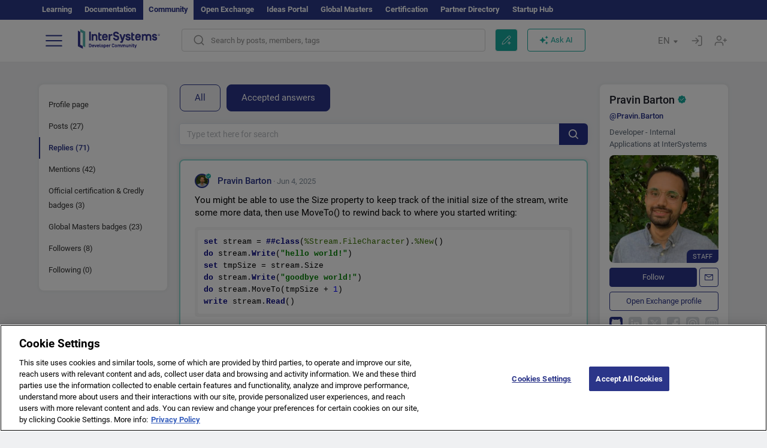

--- FILE ---
content_type: text/html; charset=utf-8
request_url: https://community.intersystems.com/user/15581/comments?filter=accepted
body_size: 23002
content:
<!DOCTYPE html>
<html lang="en" dir="ltr" prefix="content: http://purl.org/rss/1.0/modules/content/ dc: http://purl.org/dc/terms/ foaf: http://xmlns.com/foaf/0.1/ og: http://ogp.me/ns# rdfs: http://www.w3.org/2000/01/rdf-schema# sioc: http://rdfs.org/sioc/ns# sioct: http://rdfs.org/sioc/types# skos: http://www.w3.org/2004/02/skos/core# xsd: http://www.w3.org/2001/XMLSchema#">
<head>
  <link rel="profile" href="http://www.w3.org/1999/xhtml/vocab"/>
  <meta name="viewport" content="width=device-width, initial-scale=1.0">
  <!--[if IE]><![endif]-->
<meta http-equiv="Content-Type" content="text/html; charset=utf-8" />
<script charset="UTF-8" src="//cdn.cookielaw.org/consent/a2fffda9-5a56-4639-9e87-c4936c8fc11e/OtAutoBlock.js" async="async" data-cfasync="false"></script>
<script charset="UTF-8" src="//cdn.cookielaw.org/consent/a2fffda9-5a56-4639-9e87-c4936c8fc11e/otSDKStub.js" async="async" data-cfasync="false" data-language="en" data-domain-script="a2fffda9-5a56-4639-9e87-c4936c8fc11e"></script>
<link rel="next" href="https://community.intersystems.com/user/15581/comments?page=1&amp;filter=accepted" />
<link rel="icon" href="/favicon/android-chrome-192x192.png" type="image/png" sizes="192x192" />
<link rel="icon" href="/favicon/favicon-16x16.png" type="image/png" sizes="16x16" />
<link rel="mask-icon" href="/favicon/safari-pinned-tab.svg" type="image/png" />
<link rel="manifest" href="/favicon/manifest.json" />
<meta name="msapplication-TileColor" content="#ffffff" />
<meta name="msvalidate.01" content="4E0775EB9197D0609B483E81EEE44D3E" />
<meta name="msapplication-TileImage" content="/favicon/mstile-150x150.png" />
<meta name="theme-color" content="#ffffff" />
<meta name="description" content="Replies by Pravin Barton for InterSystems Developer Community" />
<meta name="generator" content="Drupal 7 (http://drupal.org)" />
<link rel="canonical" href="https://community.intersystems.com/user/15581/comments" />
<link rel="shortlink" href="https://community.intersystems.com/user/15581/comments" />
      <title>Replies by Pravin Barton for InterSystems Developer Community</title>
  <link type="text/css" rel="stylesheet" href="/sites/default/files/advagg_css/css__9cWqptSUNYq5YedfIwh33VxtugFVWjDdEsblT8GhLKI__quUjyhSfbEukHj8a0hYvzm9VTmPALmSZvA0xfM_Oxzo__1motoMhogn4-LmFTOSQe52-ueFiJ-892YwZHVY35O4I.css" media="all" />
<link type="text/css" rel="stylesheet" href="/sites/default/files/advagg_css/css__LzcsEKcWdIvxJSZLOhmhz9opbdG4k63s6K3gTtDTkzg__IcmWHJxoSuZ6JARsj6qYoUrs7wfqASQoMZKI0_lqnJo__1motoMhogn4-LmFTOSQe52-ueFiJ-892YwZHVY35O4I.css" media="all" />
<link type="text/css" rel="stylesheet" href="/sites/default/files/advagg_css/css__MRgHwIW31RZOLKE55SBpt0eoWED02wq2IXA5fbDWn20___EFRur0IfJ8Xbqu1YooK8afK5HjRuAUUpUqyZ5_0v84__1motoMhogn4-LmFTOSQe52-ueFiJ-892YwZHVY35O4I.css" media="all" />
<link type="text/css" rel="stylesheet" href="/sites/default/files/advagg_css/css__EqgZE0zExZu9dRJQHY20IGWd2RSaQY1tgZLJ8-Im-a0__lB_GAUAEhloZz5GG9bU4_2LJN2lHvZMfVCxmHr9fmCw__1motoMhogn4-LmFTOSQe52-ueFiJ-892YwZHVY35O4I.css" media="all" />
<style>
/* <![CDATA[ */
sites/all/themes/intersys/js/highlight/styles/default.css

/* ]]> */
</style>
<link type="text/css" rel="stylesheet" href="/sites/default/files/advagg_css/css__aTh-YMDtumfiHX7VjP99G_NTB7Y7d2c6cIt82HSJSHE__oHHlZsFQfhClKhjnxz-u6ZAIKyN8lCnmRjDUORqC8SU__1motoMhogn4-LmFTOSQe52-ueFiJ-892YwZHVY35O4I.css" media="all" />
<link type="text/css" rel="stylesheet" href="/sites/default/files/advagg_css/css__1exPct3QAvO_isQr_6mFp1rnHtSBE4nG8RVarNIjRB8__XFEXAV_pHU-HNyhFAPZ0o6ykeNhu5xgUKxIn45XuM6E__1motoMhogn4-LmFTOSQe52-ueFiJ-892YwZHVY35O4I.css" media="all" />
</head>
<body class="navbar-is-fixed-top html not-front not-logged-in two-sidebars page-user page-user- page-user-15581 page-user-comments i18n-en">
<script>
function StyleZoom() {
  const baseWidth = 2000;
  const maxZoom = 1.5;
  let zoom = 1 + Math.log(window.innerWidth / baseWidth) / 2; 
  if (zoom > maxZoom) {
    zoom = maxZoom;
  }
  if (zoom < 1) {
    zoom = 1;
  }
  document.body.style.zoom = zoom;
}

StyleZoom();

window.addEventListener("resize", StyleZoom);
</script>
<div class="page-row page-row-expanded">
        <header id="navbar" role="banner" class="navbar navbar-fixed-top navbar-default">
       <div class="header-exterlan-link"><div class="container-fluid" class="header-exterlan-link-height">
<a href="http://learning.intersystems.com/"  rel="nofollow">Learning</a> <a href="http://docs.intersystems.com/" rel="nofollow">Documentation</a> <span style="">Community</span> <a href="https://openexchange.intersystems.com/" rel="nofollow">Open Exchange</a> <a href="https://ideas.intersystems.com/" rel="nofollow">Ideas Portal</a> <a href="https://globalmasters.intersystems.com/" rel="nofollow">Global Masters</a> <a href="https://www.intersystems.com/support-learning/learning-services/certification-program/" rel="nofollow">Certification</a> <a href="https://partner.intersystems.com" rel="nofollow">Partner Directory</a>  <a href="https://startup.intersystems.com/" rel="nofollow">Startup Hub</a> 
</div></div>
       

        <div class="container-fluid intsys_menu">

          

            <div class="navbar-header">
               <section id="block-intsys-search-intsys-search" class="block block-intsys-search clearfix">

      
  <form class="intsys_search_form_auto" action="https://community.intersystems.com/smartsearch" method="get" id="intsys-search-base-form" accept-charset="UTF-8"><div><div class="container-fluid"><div class="row">
<div class="col-grid-15 col-sm-3"> </div>

<div class="col-grid-15 col-sm-6">
<div class="input-group intsys-search-group">
<div class="form-item form-item-search form-type-textfield form-group"><input class="typehead form-control form-text" type="text" id="edit-search" name="search" value="" size="60" maxlength="128" /></div><div class="input-group-btn">
<button type="button" class="block-intsys-search-close-button"></button>
<button type="submit" class="ico-fastsearch"></button>
</div>
</div>
</div>



<div class="col-grid-15 col-sm-3"> </div>

</div></div></div></form>
</section>
<div class="block-intsys-search-button-mobile mobile-block nologin"></div>
<a href="/node/add/post" id="add-posttop-btn" class="btn-newtop-post-mobile mobile-block" title="New Post"></a>
				
<button type="button" class="navbar-toggle" data-toggle="collapse" data-target=".navbar-collapse"></button>

<div id="navmenuclose"></div><div id="navmenubutton"></div>

<a class="logo navbar-brand pull-left" href="https://community.intersystems.com/">
<img src="/sites/all/themes/intersys/images/intersystems-logo.svg"/>
</a>

            </div>



             
          <div class="navbar-collapse collapse">
<div class="menutitlemob"><span>Developer Community</span><button type="button"  class="navbar-toggle-close" data-toggle="collapse" data-target=".navbar-collapse"></button>
<button data-toggle="modal" data-target="#login-chatgpt-modal" class="ask-dc-ai-btn-menu">Ask DC AI</button>	
</div>

	
<nav role="navigation" class="nologin">
  <div class="region region-navigation">
    <section id="block-tb-megamenu-menu-user-menu-english" class="block block-tb-megamenu clearfix">

      
  <div  class="tb-megamenu tb-megamenu-menu-user-menu-english">
  <ul  class="tb-megamenu-nav nav menu navbar-nav level-0 items-8">
  <li  data-id="9996" data-level="1" data-type="menu_item" data-class="" data-xicon="" data-caption="" data-alignsub="" data-group="0" data-hidewcol="0" data-hidesub="0" class="tb-megamenu-item level-1 mega dropdown">
          <a href="#"  class="dropdown-toggle" highlightingmenu=""">
        
    Posts          <span class="caret"></span>
          </a>
  <div  data-class="" data-width="" class="tb-megamenu-submenu dropdown-menu mega-dropdown-menu nav-child">
  <div class="mega-dropdown-inner">
    <div  class="tb-megamenu-row row">
  <div  data-class="" data-width="12" data-hidewcol="0" id="tb-megamenu-column-1" class="tb-megamenu-column col-sm-12  mega-col-nav">
  <div class="tb-megamenu-column-inner mega-inner clearfix">
        <ul  class="tb-megamenu-subnav mega-nav level-1 items-6">
  <li  data-id="10131" data-level="2" data-type="menu_item" data-class="" data-xicon="" data-caption="" data-alignsub="" data-group="0" data-hidewcol="0" data-hidesub="0" class="tb-megamenu-item level-2 mega">
          <a href="https://community.intersystems.com/tags/intersystems-official" >
        
    InterSystems Official          </a>
  </li>

<li  data-id="10011" data-level="2" data-type="menu_item" data-class="" data-xicon="" data-caption="" data-alignsub="" data-group="0" data-hidewcol="0" data-hidesub="0" class="tb-megamenu-item level-2 mega">
          <a href="https://community.intersystems.com/?filter=articles" >
        
    Articles          </a>
  </li>

<li  data-id="10021" data-level="2" data-type="menu_item" data-class="" data-xicon="" data-caption="" data-alignsub="" data-group="0" data-hidewcol="0" data-hidesub="0" class="tb-megamenu-item level-2 mega">
          <a href="https://community.intersystems.com/?filter=questions" >
        
    Questions          </a>
  </li>

<li  data-id="10016" data-level="2" data-type="menu_item" data-class="" data-xicon="" data-caption="" data-alignsub="" data-group="0" data-hidewcol="0" data-hidesub="0" class="tb-megamenu-item level-2 mega">
          <a href="https://community.intersystems.com/?filter=announcements" >
        
    Announcements          </a>
  </li>

<li  data-id="10146" data-level="2" data-type="menu_item" data-class="" data-xicon="" data-caption="" data-alignsub="" data-group="0" data-hidewcol="0" data-hidesub="0" class="tb-megamenu-item level-2 mega">
          <a href="https://community.intersystems.com/?filter=discussion" >
        
    Discussions          </a>
  </li>

<li  data-id="10176" data-level="2" data-type="menu_item" data-class="" data-xicon="" data-caption="" data-alignsub="" data-group="0" data-hidewcol="0" data-hidesub="0" class="tb-megamenu-item level-2 mega">
          <a href="https://community.intersystems.com/tagsclouds" >
        
    Tags          </a>
  </li>
</ul>
  </div>
</div>
</div>
  </div>
</div>
</li>

<li  data-id="12166" data-level="1" data-type="menu_item" data-class="contest_art_menu" data-xicon="" data-caption="" data-alignsub="" data-group="0" data-hidewcol="0" data-hidesub="0" class="tb-megamenu-item level-1 mega contest_art_menu dropdown">
          <a href="#"  class="dropdown-toggle" highlightingmenu="highlightingmenu1"">
        
    Events          <span class="caret"></span>
          </a>
  <div  data-class="" data-width="" class="tb-megamenu-submenu dropdown-menu mega-dropdown-menu nav-child">
  <div class="mega-dropdown-inner">
    <div  class="tb-megamenu-row row">
  <div  data-class="" data-width="12" data-hidewcol="0" id="tb-megamenu-column-2" class="tb-megamenu-column col-sm-12  mega-col-nav">
  <div class="tb-megamenu-column-inner mega-inner clearfix">
        <ul  class="tb-megamenu-subnav mega-nav level-1 items-4">
  <li  data-id="14361" data-level="2" data-type="menu_item" data-class="contest_art_submenu" data-xicon="" data-caption="" data-alignsub="" data-group="0" data-hidewcol="0" data-hidesub="0" class="tb-megamenu-item level-2 mega contest_art_submenu">
          <a href="https://community.intersystems.com/contests/current"  class="highlightingmenu1">
        
    Tech Article Contest          </a>
  </li>

<li  data-id="14391" data-level="2" data-type="menu_item" data-class="contest_submenu1" data-xicon="" data-caption="" data-alignsub="" data-group="0" data-hidewcol="0" data-hidesub="0" class="tb-megamenu-item level-2 mega contest_submenu1">
          <a href="https://openexchange.intersystems.com/contest/current"  class="highlightingmenu1">
        
    Programming Contest          </a>
  </li>

<li  data-id="11891" data-level="2" data-type="menu_item" data-class="" data-xicon="" data-caption="" data-alignsub="" data-group="0" data-hidewcol="0" data-hidesub="0" class="tb-megamenu-item level-2 mega">
          <a href="https://community.intersystems.com/post/4th-intersystems-ideas-contest"  class="highlightingmenu1">
        
    InterSystems Ideas Contest          </a>
  </li>

<li  data-id="10161" data-level="2" data-type="menu_item" data-class="" data-xicon="" data-caption="" data-alignsub="" data-group="0" data-hidewcol="0" data-hidesub="0" class="tb-megamenu-item level-2 mega">
          <a href="https://community.intersystems.com/events" >
        
    Event Calendar          </a>
  </li>
</ul>
  </div>
</div>
</div>
  </div>
</div>
</li>

<li  data-id="10041" data-level="1" data-type="menu_item" data-class="" data-xicon="" data-caption="" data-alignsub="" data-group="0" data-hidewcol="0" data-hidesub="0" class="tb-megamenu-item level-1 mega dropdown">
          <a href="#"  class="dropdown-toggle" highlightingmenu=""">
        
    Products          <span class="caret"></span>
          </a>
  <div  data-class="" data-width="" class="tb-megamenu-submenu dropdown-menu mega-dropdown-menu nav-child">
  <div class="mega-dropdown-inner">
    <div  class="tb-megamenu-row row">
  <div  data-class="" data-width="12" data-hidewcol="0" id="tb-megamenu-column-3" class="tb-megamenu-column col-sm-12  mega-col-nav">
  <div class="tb-megamenu-column-inner mega-inner clearfix">
        <ul  class="tb-megamenu-subnav mega-nav level-1 items-8">
  <li  data-id="10051" data-level="2" data-type="menu_item" data-class="" data-xicon="" data-caption="" data-alignsub="" data-group="0" data-hidewcol="0" data-hidesub="0" class="tb-megamenu-item level-2 mega">
          <a href="https://community.intersystems.com/tags/intersystems-iris" >
        
    InterSystems IRIS          </a>
  </li>

<li  data-id="10061" data-level="2" data-type="menu_item" data-class="" data-xicon="" data-caption="" data-alignsub="" data-group="0" data-hidewcol="0" data-hidesub="0" class="tb-megamenu-item level-2 mega">
          <a href="https://community.intersystems.com/tags/intersystems-iris-health" >
        
    InterSystems IRIS for Health          </a>
  </li>

<li  data-id="10081" data-level="2" data-type="menu_item" data-class="" data-xicon="" data-caption="" data-alignsub="" data-group="0" data-hidewcol="0" data-hidesub="0" class="tb-megamenu-item level-2 mega">
          <a href="https://community.intersystems.com/tags/healthshare" >
        
    HealthShare          </a>
  </li>

<li  data-id="10136" data-level="2" data-type="menu_item" data-class="" data-xicon="" data-caption="" data-alignsub="" data-group="0" data-hidewcol="0" data-hidesub="0" class="tb-megamenu-item level-2 mega">
          <a href="https://community.intersystems.com/tags/trakcare" >
        
    TrakCare          </a>
  </li>

<li  data-id="10071" data-level="2" data-type="menu_item" data-class="" data-xicon="" data-caption="" data-alignsub="" data-group="0" data-hidewcol="0" data-hidesub="0" class="tb-megamenu-item level-2 mega">
          <a href="https://community.intersystems.com/tags/cach%C3%A9" >
        
    Caché          </a>
  </li>

<li  data-id="10076" data-level="2" data-type="menu_item" data-class="" data-xicon="" data-caption="" data-alignsub="" data-group="0" data-hidewcol="0" data-hidesub="0" class="tb-megamenu-item level-2 mega">
          <a href="https://community.intersystems.com/tags/ensemble" >
        
    Ensemble          </a>
  </li>

<li  data-id="10056" data-level="2" data-type="menu_item" data-class="" data-xicon="" data-caption="" data-alignsub="" data-group="0" data-hidewcol="0" data-hidesub="0" class="tb-megamenu-item level-2 mega">
          <a href="https://community.intersystems.com/tags/intersystems-iris-bi-deepsee" >
        
    InterSystems Analytics (DeepSee)          </a>
  </li>

<li  data-id="10066" data-level="2" data-type="menu_item" data-class="" data-xicon="" data-caption="" data-alignsub="" data-group="0" data-hidewcol="0" data-hidesub="0" class="tb-megamenu-item level-2 mega">
          <a href="https://community.intersystems.com/tags/intersystems-natural-language-processing-nlp-iknow" >
        
    InterSystems Text Analytics (iKnow)          </a>
  </li>
</ul>
  </div>
</div>
</div>
  </div>
</div>
</li>

<li  data-id="10171" data-level="1" data-type="menu_item" data-class="" data-xicon="" data-caption="" data-alignsub="" data-group="0" data-hidewcol="0" data-hidesub="0" class="tb-megamenu-item level-1 mega dropdown">
          <a href="#"  class="dropdown-toggle" highlightingmenu=""">
        
    Jobs          <span class="caret"></span>
          </a>
  <div  data-class="" data-width="" class="tb-megamenu-submenu dropdown-menu mega-dropdown-menu nav-child">
  <div class="mega-dropdown-inner">
    <div  class="tb-megamenu-row row">
  <div  data-class="" data-width="12" data-hidewcol="0" id="tb-megamenu-column-4" class="tb-megamenu-column col-sm-12  mega-col-nav">
  <div class="tb-megamenu-column-inner mega-inner clearfix">
        <ul  class="tb-megamenu-subnav mega-nav level-1 items-2">
  <li  data-id="11476" data-level="2" data-type="menu_item" data-class="" data-xicon="" data-caption="" data-alignsub="" data-group="0" data-hidewcol="0" data-hidesub="0" class="tb-megamenu-item level-2 mega">
          <a href="https://community.intersystems.com/tags/job-opportunity" >
        
    Job Opportunity          </a>
  </li>

<li  data-id="10381" data-level="2" data-type="menu_item" data-class="" data-xicon="" data-caption="" data-alignsub="" data-group="0" data-hidewcol="0" data-hidesub="0" class="tb-megamenu-item level-2 mega">
          <a href="https://community.intersystems.com/tags/job-wanted" >
        
    Job Wanted          </a>
  </li>
</ul>
  </div>
</div>
</div>
  </div>
</div>
</li>

<li  data-id="10181" data-level="1" data-type="menu_item" data-class="" data-xicon="" data-caption="" data-alignsub="" data-group="0" data-hidewcol="0" data-hidesub="0" class="tb-megamenu-item level-1 mega">
          <a href="https://community.intersystems.com/members" >
        
    Members          </a>
  </li>

<li  data-id="10186" data-level="1" data-type="menu_item" data-class="" data-xicon="" data-caption="" data-alignsub="" data-group="0" data-hidewcol="0" data-hidesub="0" class="tb-megamenu-item level-1 mega dropdown">
          <a href="#"  class="dropdown-toggle" highlightingmenu="highlightingmenu1"">
        
    About          <span class="caret"></span>
          </a>
  <div  data-class="" data-width="" class="tb-megamenu-submenu dropdown-menu mega-dropdown-menu nav-child">
  <div class="mega-dropdown-inner">
    <div  class="tb-megamenu-row row">
  <div  data-class="" data-width="12" data-hidewcol="0" id="tb-megamenu-column-5" class="tb-megamenu-column col-sm-12  mega-col-nav">
  <div class="tb-megamenu-column-inner mega-inner clearfix">
        <ul  class="tb-megamenu-subnav mega-nav level-1 items-7">
  <li  data-id="10191" data-level="2" data-type="menu_item" data-class="" data-xicon="" data-caption="" data-alignsub="" data-group="0" data-hidewcol="0" data-hidesub="0" class="tb-megamenu-item level-2 mega">
          <a href="https://community.intersystems.com/about"  class="highlightingmenu1">
        
    About Us          </a>
  </li>

<li  data-id="10196" data-level="2" data-type="menu_item" data-class="" data-xicon="" data-caption="" data-alignsub="" data-group="0" data-hidewcol="0" data-hidesub="0" class="tb-megamenu-item level-2 mega">
          <a href="https://community.intersystems.com/tags/developer-community-faq" >
        
    FAQ          </a>
  </li>

<li  data-id="10201" data-level="2" data-type="menu_item" data-class="" data-xicon="" data-caption="" data-alignsub="" data-group="0" data-hidewcol="0" data-hidesub="0" class="tb-megamenu-item level-2 mega">
          <a href="https://community.intersystems.com/tags/dc-feedback" >
        
    Feedback          </a>
  </li>

<li  data-id="10241" data-level="2" data-type="menu_item" data-class="" data-xicon="" data-caption="" data-alignsub="" data-group="0" data-hidewcol="0" data-hidesub="0" class="tb-megamenu-item level-2 mega">
          <a href="https://github.com/intersystems-community/developer-community/issues"  target="_blank">
        
    Report an Issue          </a>
  </li>

<li  data-id="14781" data-level="2" data-type="menu_item" data-class="" data-xicon="" data-caption="" data-alignsub="" data-group="0" data-hidewcol="0" data-hidesub="0" class="tb-megamenu-item level-2 mega">
          <a href="https://ideas.intersystems.com/ideas" >
        
    Share an Idea          </a>
  </li>

<li  data-id="10111" data-level="2" data-type="menu_item" data-class="" data-xicon="" data-caption="" data-alignsub="" data-group="0" data-hidewcol="0" data-hidesub="0" class="tb-megamenu-item level-2 mega">
          <a href="https://community.intersystems.com/post/intersystems-developer-community-code-conduct" >
        
    Code of Conduct          </a>
  </li>

<li  data-id="10206" data-level="2" data-type="menu_item" data-class="" data-xicon="" data-caption="" data-alignsub="" data-group="0" data-hidewcol="0" data-hidesub="0" class="tb-megamenu-item level-2 mega">
          <a href="https://www.intersystems.com/who-we-are/contact-us/" >
        
    Contact Us          </a>
  </li>
</ul>
  </div>
</div>
</div>
  </div>
</div>
</li>
</ul>
</div>

</section>
  </div>
<a href="https://login.intersystems.com/oauth2/authorize?redirect_uri=https%3A//community.intersystems.com/loginoauth&amp;response_type=code&amp;scope=openid%20profile%20email%20sso_person%20mapped_org&amp;state=https%3A//community.intersystems.com/user/15581/comments&amp;nonce=%7Bnonce%7D&amp;client_id=UQooTI8dIdL11fyD7oDl5BFHBSwwc3JVQzXiyGTLETY&amp;ssoPrompt=create" class="block-personal-form btn-create-intsys nomobile" title="Create an Account"></a><a href="https://login.intersystems.com/oauth2/authorize?redirect_uri=https%3A//community.intersystems.com/loginoauth&amp;response_type=code&amp;scope=openid%20profile%20email%20sso_person%20mapped_org&amp;state=https%3A//community.intersystems.com/user/15581/comments&amp;nonce=%7Bnonce%7D&amp;client_id=UQooTI8dIdL11fyD7oDl5BFHBSwwc3JVQzXiyGTLETY" class="block-personal-form btn-login-intsys nomobile" title="Login"></a><section id="block-locale-language" class="block block-locale clearfix">

        <h2 class="block-title">EN <span class="caret"></span></h2>
    
  <ul class="language-switcher-locale-url"><li class="es first"><a href="https://es.community.intersystems.com/" class="language-link" xml:lang="es" > </a></li>
<li class="pt"><a href="https://pt.community.intersystems.com/" class="language-link" xml:lang="pt" > </a></li>
<li class="ja"><a href="https://jp.community.intersystems.com/" class="language-link" xml:lang="ja" > </a></li>
<li class="zh-hant"><a href="https://cn.community.intersystems.com/" class="language-link" xml:lang="zh-hant" > </a></li>
<li class="fr"><a href="https://fr.community.intersystems.com/" class="language-link" xml:lang="fr" > </a></li>
<li class="en last active"><a href="/user/15581/comments" class="language-link active" xml:lang="en" > </a></li>
</ul>
</section>
<span class="block-intsys-search-area" aria-hidden="true">
<div class="block-intsys-search-button">Search by posts, members, tags</div>
<button class="btn-newtop-post" data-toggle="modal" data-target="#login-post-modal" title="New post"></button><button data-toggle="modal" data-target="#login-chatgpt-modal" class="ask-dc-ai-btn">Ask AI</button>
</span>

   <div class="intsys-navbar-link-show">
<ul class="tb-megamenu-nav nav menu navbar-nav level-0 items-100000 add-link-processed" style="text-align: left;">
<li data-id="720" data-level="1" data-type="menu_item" data-class="" data-xicon="is-icon icon-book" data-caption="" data-alignsub="" data-group="0" data-hidewcol="0" data-hidesub="0" class="tb-megamenu-item level-1 mega dropdown">
<a href="https://login.intersystems.com/oauth2/authorize?redirect_uri=https%3A//community.intersystems.com/loginoauth&amp;response_type=code&amp;scope=openid%20profile%20email%20sso_person%20mapped_org&amp;state=https%3A//community.intersystems.com/user/15581/comments&amp;nonce=%7Bnonce%7D&amp;client_id=UQooTI8dIdL11fyD7oDl5BFHBSwwc3JVQzXiyGTLETY&amp;ssoPrompt=create" class="block-personal-form btn-create-intsys nomobile" title="Create an Account"></a></li><li data-id="720" data-level="1" data-type="menu_item" data-class="" data-xicon="is-icon icon-book" data-caption="" data-alignsub="" data-group="0" data-hidewcol="0" data-hidesub="0" class="tb-megamenu-item level-1 mega dropdown">
<a href="https://login.intersystems.com/oauth2/authorize?redirect_uri=https%3A//community.intersystems.com/loginoauth&amp;response_type=code&amp;scope=openid%20profile%20email%20sso_person%20mapped_org&amp;state=https%3A//community.intersystems.com/user/15581/comments&amp;nonce=%7Bnonce%7D&amp;client_id=UQooTI8dIdL11fyD7oDl5BFHBSwwc3JVQzXiyGTLETY" class="block-personal-form btn-login-intsys nomobile" title="Login"></a></li>
 </ul>
</div>


    <div class="mobile-block language-switcher-url">
<div class="language-switcher-block" onClick="jQuery('.language-switcher-list').toggle();">Language <div class="language-switcher-nowlang">EN<span>|</span><div class="language-switcher-mobico"></div></div></div>
<div class="language-switcher-list">
        <a href="https://es.community.intersystems.com/" class="">ES</a><a href="https://pt.community.intersystems.com/" class="">PT</a><a href="https://jp.community.intersystems.com/" class="">JP</a><a href="https://cn.community.intersystems.com/" class="">CN</a><a href="https://fr.community.intersystems.com/" class="">FR</a><a href="https://community.intersystems.com/" class="active">EN</a>        </div>
    </div>

</nav>

</div>
          
        </div>

    </header>
    <div id="drupalmessages"></div>    <div class="main-container container-fluid">

        <header role="banner" id="page-header">
                  </header>
  

                <div class="row">
              <div class="">
                  <section class="col-sm-12">
                                      </section>
              </div>
          </div>
      
        <div class="row">

                        <aside class="col-grid-15 col-sm-3"
                     role="complementary">
                  <div class="region region-sidebar-first">
    <section id="block-intsys-blocks-intsys-page-users" class="block block-intsys-blocks clearfix">

      
  <section class="block block-block sidebar-greybox contextual-links-region clearfix block-filter-menu userprofile-menu"><ul class="submenu-links"><li class=""><a  href="/user/15581" class="linefilter">Profile page</a></li><li class=""><a  href="/user/15581/posts" class="linefilter">Posts (27)</a></li><li class="actives"><a  href="/user/15581/comments" class="active linefilter">Replies (71)</a></li><li class=""><a  href="/user/15581/mentions" class="linefilter">Mentions (42)</a></li><li class=""><a  href="/user/15581/certificates" class="linefilter">Official certification & Credly badges (3)</a></li><li class=""><a  href="/user/15581/badges" class="linefilter">Global Masters badges (23)</a></li><li class=""><a  href="/user/15581/followers" class="linefilter">Followers (8)</a></li><li class=""><a  href="/user/15581/following" class="linefilter">Following (0)</a></li></ul></section>
</section>
  </div>
              </aside>  <!-- /#sidebar-first -->
          
            <section class="col-grid-15 col-sm-6" >
             <div class="subsection">
       <div class="row top-content">


                       
            <div class="container-fluid">
              

            </div>
        </div>




                                                          <div class="region region-content">
    <section id="block-intsys-filtering-answer-personal-user-answers" class="block block-intsys-filtering-answer clearfix">

      
  <div class="header-container"><div class="periods">
<span class="unactive"><a href="/user/15581/comments?">All</a></span><span class="active"><a href="/user/15581/comments?filter=accepted&">Accepted answers</a></span>
</div></div><form action="/user/15581/comments" method="get" id="intsys-filtering-answer-form" accept-charset="UTF-8"><div><div class="search-advanced">
<div class="filter_posts_body">
<div class="input-group">
      <button type="submit" class="ico-elsearch">
    </button>
</div>
<div class="form-item form-item-searchpost form-type-textfield form-group"><label class="control-label" for="edit-searchpost"><div class="elsearch_clear" id="smartsearch_clear_q"></div> </label>
<input placeholder="Type text here for search" class="typeheadpost form-control form-text" type="text" id="edit-searchpost" name="searchpost" value="" size="60" maxlength="128" /></div><input type="hidden" name="typesearchuser" value="usercomments" />
<input type="hidden" name="filter" value="accepted" />
<input type="hidden" name="uid" value="15581" />
</div>
</div></form>
</section>
<section id="block-system-main" class="block block-system clearfix">

      
  <div class="view view-users-content-comments- view-id-users_content_comments_ view-display-id-page_1 userlist-comments userprofile view-dom-id-259e0f08a03b68d41f6ce5b328b597f1">
        
  
  
      <div class="view-content">
        <div class="views-row views-row-1">
    
<article class="comment padding-top-lg"  data-article-id="281235"   pid="0" cid="281235"  itemprop="suggestedAnswer acceptedAnswer" itemscope itemtype="http://schema.org/Answer">
<div class=" panel  panel-default margin-bottom-none  border-green" data-share="#comment-281235" id="comment-281235" >
<div class="content-header">
 <ul class="list-inline text-right pull-right comment-moder-action"><a href="https://community.intersystems.com/post/how-do-i-change-point-i-start-reading-stream#comment-281235" class="gotopost">go to post</a></ul>           

<div class="display-inline-block">
<span class="default-submitted" upid="0-281235">
  <div class="user-picture">
    <span class="img_teaser staff certificates" style="background-image:url(https://community.intersystems.com/sites/default/files/styles/thumbnail/public/pictures/picture-15581-1635885825.jpg?itok=SR2RgCAE);"><a href="https://community.intersystems.com/user/15581/certificates" class="linkcertificates"></a></span>  </div>
 <span property="dc:date dc:created" content="2025-06-04T16:48:41-04:00" datatype="xsd:dateTime" rel="sioc:has_creator"><span  itemscope itemtype="http://schema.org/Person"><a href="https://community.intersystems.com/user/pravin-barton" title="" class="username" xml:lang="" about="https://community.intersystems.com/user/pravin-barton" typeof="sioc:UserAccount" property="foaf:name" datatype="">Pravin Barton</a></span><small itemprop="dateCreated" datetime="2025-06-04T16:48:41-04:00">&nbsp;· Jun 4, 2025</small></span></span>
</div>
</div>
<div class="content-body postclass " itemprop="text">
<span rel="sioc:reply_of" resource="https://community.intersystems.com/post/how-do-i-change-point-i-start-reading-stream" class="rdf-meta element-hidden"></span><div class="field field-name-comment-body field-type-text-long field-label-hidden"><div class="field-items"><div class="field-item even" property="content:encoded"><!DOCTYPE html PUBLIC "-//W3C//DTD HTML 4.0 Transitional//EN" "http://www.w3.org/TR/REC-html40/loose.dtd">
<html><body><p>You might be able to use the Size property to keep track of the initial size of the stream, write some more data, then use MoveTo() to rewind back to where you started writing:</p>
<pre class="codeblock-container" idlang="0" lang="ObjectScript" tabsize="4" xml:lang="ObjectScript"><code class="language-cls hljs cos"><span class="hljs-keyword">set</span> stream = <span class="hljs-keyword">##class</span>(<span class="hljs-built_in">%Stream.FileCharacter</span>).<span class="hljs-built_in">%New</span>()
<span class="hljs-keyword">do</span> stream.<span class="hljs-keyword">Write</span>(<span class="hljs-string">"hello world!"</span>)
<span class="hljs-keyword">set</span> tmpSize = stream.Size
<span class="hljs-keyword">do</span> stream.<span class="hljs-keyword">Write</span>(<span class="hljs-string">"goodbye world!"</span>)
<span class="hljs-keyword">do</span> stream.MoveTo(tmpSize + <span class="hljs-number">1</span>)
<span class="hljs-keyword">write</span> stream.<span class="hljs-keyword">Read</span>()</code></pre></body></html>
</div></div></div></div>
<div class="content-footer hidden">
<div class="pull-left comments-actions">
<div class="vote-block comment-actions">
<span  class="vote-block"><a data-toggle = "modal" data-target="#login-rating-modal" href="javascript:void(0)" ><span class="vote"><span title="Like" class="vote_up"></span></span><span class="vote-sum " itemprop="upvoteCount">3</span></a></span><span class="bookmarks_teaser">               
 <span class="bookmarks_teaser_comment"><span class="teaser-small-icon bookmarks-icon" title="Bookmarks"></span>0</span></span> 
<span class="copylink_teaser"> 
<span data-toggle="tooltip" data-placement="top" title="Copy link to comment" data-clipboard-text="https://community.intersystems.com/post/how-do-i-change-point-i-start-reading-stream#comment-281235"  rel="nofollow" class="link-clipboard copy-link-comment"></span><a itemprop="url" href="https://community.intersystems.com/post/how-do-i-change-point-i-start-reading-stream#comment-281235" style="display: none;">https://community.intersystems.com/post/how-do-i-change-point-i-start-reading-stream#comment-281235</a>
</span>
 
</div>
</div>
<div class="text-right">

            </div>
           
        </div>
    
    </div>
    
</article>
  </div>
  <div class="views-row views-row-2">
    
<article class="comment padding-top-lg"  data-article-id="279487"   pid="0" cid="279487"  itemprop="suggestedAnswer acceptedAnswer" itemscope itemtype="http://schema.org/Answer">
<div class=" panel  panel-default margin-bottom-none  border-green" data-share="#comment-279487" id="comment-279487" >
<div class="content-header">
 <ul class="list-inline text-right pull-right comment-moder-action"><a href="https://community.intersystems.com/post/how-append-list-loop-using-objectscript#comment-279487" class="gotopost">go to post</a></ul>           

<div class="display-inline-block">
<span class="default-submitted" upid="0-279487">
  <div class="user-picture">
    <span class="img_teaser staff certificates" style="background-image:url(https://community.intersystems.com/sites/default/files/styles/thumbnail/public/pictures/picture-15581-1635885825.jpg?itok=SR2RgCAE);"><a href="https://community.intersystems.com/user/15581/certificates" class="linkcertificates"></a></span>  </div>
 <span property="dc:date dc:created" content="2025-02-13T14:59:59-05:00" datatype="xsd:dateTime" rel="sioc:has_creator"><span  itemscope itemtype="http://schema.org/Person"><a href="https://community.intersystems.com/user/pravin-barton" title="" class="username" xml:lang="" about="https://community.intersystems.com/user/pravin-barton" typeof="sioc:UserAccount" property="foaf:name" datatype="">Pravin Barton</a></span><small itemprop="dateCreated" datetime="2025-02-13T14:59:59-05:00">&nbsp;· Feb 13, 2025</small></span></span>
</div>
</div>
<div class="content-body postclass " itemprop="text">
<span rel="sioc:reply_of" resource="https://community.intersystems.com/post/how-append-list-loop-using-objectscript" class="rdf-meta element-hidden"></span><div class="field field-name-comment-body field-type-text-long field-label-hidden"><div class="field-items"><div class="field-item even" property="content:encoded"><!DOCTYPE html PUBLIC "-//W3C//DTD HTML 4.0 Transitional//EN" "http://www.w3.org/TR/REC-html40/loose.dtd">
<html><body><p>Try the following:</p>
<pre class="codeblock-container" idlang="0" lang="ObjectScript" style="overflow: inherit;" tabsize="4" xml:lang="ObjectScript"><code class="language-cls hljs cos"><span class="hljs-keyword">set</span> mylist = <span class="hljs-string">""</span>
<span class="hljs-keyword">for</span> i = <span class="hljs-number">1</span>:<span class="hljs-number">1</span>:<span class="hljs-number">5</span> {
    <span class="hljs-keyword">set</span> item = <span class="hljs-string">"item"</span>_i
    <span class="hljs-keyword">set</span> mylist = mylist _ <span class="hljs-built_in">$ListBuild</span>(item)
}

<span class="hljs-keyword">zw</span> mylist</code></pre>
<p>$Listbuild lists have a separator that includes the length of the data in the next item of the list. This is why your original code wasn't working - $listbuild(mylist, item) would make a new list with two elements where the first item was the original list.</p></body></html>
</div></div></div></div>
<div class="content-footer hidden">
<div class="pull-left comments-actions">
<div class="vote-block comment-actions">
<span  class="vote-block"><a data-toggle = "modal" data-target="#login-rating-modal" href="javascript:void(0)" ><span class="vote"><span title="Like" class="vote_up"></span></span><span class="vote-sum " itemprop="upvoteCount">3</span></a></span><span class="bookmarks_teaser">               
 <span class="bookmarks_teaser_comment"><span class="teaser-small-icon bookmarks-icon" title="Bookmarks"></span>0</span></span> 
<span class="copylink_teaser"> 
<span data-toggle="tooltip" data-placement="top" title="Copy link to comment" data-clipboard-text="https://community.intersystems.com/post/how-append-list-loop-using-objectscript#comment-279487"  rel="nofollow" class="link-clipboard copy-link-comment"></span><a itemprop="url" href="https://community.intersystems.com/post/how-append-list-loop-using-objectscript#comment-279487" style="display: none;">https://community.intersystems.com/post/how-append-list-loop-using-objectscript#comment-279487</a>
</span>
 
</div>
</div>
<div class="text-right">

            </div>
           
        </div>
    
    </div>
    
</article>
  </div>
  <div class="views-row views-row-3">
    
<article class="comment padding-top-lg"  data-article-id="270196"   pid="0" cid="270196"  itemprop="suggestedAnswer acceptedAnswer" itemscope itemtype="http://schema.org/Answer">
<div class=" panel  panel-default margin-bottom-none  border-green" data-share="#comment-270196" id="comment-270196" >
<div class="content-header">
 <ul class="list-inline text-right pull-right comment-moder-action"><a href="https://community.intersystems.com/post/iterate-over-array-namespaces#comment-270196" class="gotopost">go to post</a></ul>           

<div class="display-inline-block">
<span class="default-submitted" upid="0-270196">
  <div class="user-picture">
    <span class="img_teaser staff certificates" style="background-image:url(https://community.intersystems.com/sites/default/files/styles/thumbnail/public/pictures/picture-15581-1635885825.jpg?itok=SR2RgCAE);"><a href="https://community.intersystems.com/user/15581/certificates" class="linkcertificates"></a></span>  </div>
 <span property="dc:date dc:created" content="2024-09-13T11:53:35-04:00" datatype="xsd:dateTime" rel="sioc:has_creator"><span  itemscope itemtype="http://schema.org/Person"><a href="https://community.intersystems.com/user/pravin-barton" title="" class="username" xml:lang="" about="https://community.intersystems.com/user/pravin-barton" typeof="sioc:UserAccount" property="foaf:name" datatype="">Pravin Barton</a></span><small itemprop="dateCreated" datetime="2024-09-13T11:53:35-04:00">&nbsp;· Sep 13, 2024</small></span></span>
</div>
</div>
<div class="content-body postclass " itemprop="text">
<span rel="sioc:reply_of" resource="https://community.intersystems.com/post/iterate-over-array-namespaces" class="rdf-meta element-hidden"></span><div class="field field-name-comment-body field-type-text-long field-label-hidden"><div class="field-items"><div class="field-item even" property="content:encoded"><!DOCTYPE html PUBLIC "-//W3C//DTD HTML 4.0 Transitional//EN" "http://www.w3.org/TR/REC-html40/loose.dtd">
<html><body><p>Here's some sample code from an open-source project if you'd like to copy:</p>
<p><a href="https://github.com/intersystems/git-source-control/blob/82d740af3ac035fe530549638dc6eda4cab4f039/cls/SourceControl/Git/Utils.cls#L2456">https://github.com/intersystems/git-source-control/blob/82d740af3ac035fe...</a></p></body></html>
</div></div></div></div>
<div class="content-footer hidden">
<div class="pull-left comments-actions">
<div class="vote-block comment-actions">
<span  class="vote-block"><a data-toggle = "modal" data-target="#login-rating-modal" href="javascript:void(0)" ><span class="vote"><span title="Like" class="vote_up"></span></span><span class="vote-sum " itemprop="upvoteCount">1</span></a></span><span class="bookmarks_teaser">               
 <span class="bookmarks_teaser_comment"><span class="teaser-small-icon bookmarks-icon" title="Bookmarks"></span>0</span></span> 
<span class="copylink_teaser"> 
<span data-toggle="tooltip" data-placement="top" title="Copy link to comment" data-clipboard-text="https://community.intersystems.com/post/iterate-over-array-namespaces#comment-270196"  rel="nofollow" class="link-clipboard copy-link-comment"></span><a itemprop="url" href="https://community.intersystems.com/post/iterate-over-array-namespaces#comment-270196" style="display: none;">https://community.intersystems.com/post/iterate-over-array-namespaces#comment-270196</a>
</span>
 
</div>
</div>
<div class="text-right">

            </div>
           
        </div>
    
    </div>
    
</article>
  </div>
  <div class="views-row views-row-4">
    
<article class="comment padding-top-lg"  data-article-id="266111"   pid="0" cid="266111"  itemprop="suggestedAnswer acceptedAnswer" itemscope itemtype="http://schema.org/Answer">
<div class=" panel  panel-default margin-bottom-none  border-green" data-share="#comment-266111" id="comment-266111" >
<div class="content-header">
 <ul class="list-inline text-right pull-right comment-moder-action"><a href="https://community.intersystems.com/post/how-enable-multiple-branches-different-users-git-shared-development-environments-iris#comment-266111" class="gotopost">go to post</a></ul>           

<div class="display-inline-block">
<span class="default-submitted" upid="0-266111">
  <div class="user-picture">
    <span class="img_teaser staff certificates" style="background-image:url(https://community.intersystems.com/sites/default/files/styles/thumbnail/public/pictures/picture-15581-1635885825.jpg?itok=SR2RgCAE);"><a href="https://community.intersystems.com/user/15581/certificates" class="linkcertificates"></a></span>  </div>
 <span property="dc:date dc:created" content="2024-07-16T09:36:48-04:00" datatype="xsd:dateTime" rel="sioc:has_creator"><span  itemscope itemtype="http://schema.org/Person"><a href="https://community.intersystems.com/user/pravin-barton" title="" class="username" xml:lang="" about="https://community.intersystems.com/user/pravin-barton" typeof="sioc:UserAccount" property="foaf:name" datatype="">Pravin Barton</a></span><small itemprop="dateCreated" datetime="2024-07-16T09:36:48-04:00">&nbsp;· Jul 16, 2024</small></span></span>
</div>
</div>
<div class="content-body postclass " itemprop="text">
<span rel="sioc:reply_of" resource="https://community.intersystems.com/post/how-enable-multiple-branches-different-users-git-shared-development-environments-iris" class="rdf-meta element-hidden"></span><div class="field field-name-comment-body field-type-text-long field-label-hidden"><div class="field-items"><div class="field-item even" property="content:encoded"><!DOCTYPE html PUBLIC "-//W3C//DTD HTML 4.0 Transitional//EN" "http://www.w3.org/TR/REC-html40/loose.dtd">
<html><body><p>Hello Reuben,</p>
<p>You're correct that a single namespace can only have a single branch checked out at a time with git-source-control. The reason is that the namespace has one Git repository, and a Git repository cannot have multiple branches checked out at the same time.</p>
<p>I would consider this a feature rather than a bug. Imagine that a single namespace was associated with multiple branches, and an item has different changes on each branch. Which branch's version of the item would get loaded into IRIS? Shared development environments require there to be a single source of truth for the state of every item in source control.</p>
<p>For your scenario I might suggest single-user development environments. You could create a separate namespace for each developer on your server. Each namespace would have its own repository, with its own branches, cloning the same remote repository. The downside is that if two users edit the same item in different namespaces, you can end up with merge conflicts that you will need to resolve. I would highly recommend single-user environments if your developers are already comfortable with Git.</p></body></html>
</div></div></div></div>
<div class="content-footer hidden">
<div class="pull-left comments-actions">
<div class="vote-block comment-actions">
<span  class="vote-block"><a data-toggle = "modal" data-target="#login-rating-modal" href="javascript:void(0)" ><span class="vote"><span title="Like" class="vote_up"></span></span><span class="vote-sum " itemprop="upvoteCount">1</span></a></span><span class="bookmarks_teaser">               
 <span class="bookmarks_teaser_comment"><span class="teaser-small-icon bookmarks-icon" title="Bookmarks"></span>0</span></span> 
<span class="copylink_teaser"> 
<span data-toggle="tooltip" data-placement="top" title="Copy link to comment" data-clipboard-text="https://community.intersystems.com/post/how-enable-multiple-branches-different-users-git-shared-development-environments-iris#comment-266111"  rel="nofollow" class="link-clipboard copy-link-comment"></span><a itemprop="url" href="https://community.intersystems.com/post/how-enable-multiple-branches-different-users-git-shared-development-environments-iris#comment-266111" style="display: none;">https://community.intersystems.com/post/how-enable-multiple-branches-different-users-git-shared-development-environments-iris#comment-266111</a>
</span>
 
</div>
</div>
<div class="text-right">

            </div>
           
        </div>
    
    </div>
    
</article>
  </div>
  <div class="views-row views-row-5">
    
<article class="comment comment-by-node-author padding-top-lg"  data-article-id="260156"   pid="0" cid="260156"  itemprop="suggestedAnswer acceptedAnswer" itemscope itemtype="http://schema.org/Answer">
<div class=" panel  panel-default margin-bottom-none  border-green" data-share="#comment-260156" id="comment-260156" >
<div class="content-header">
 <ul class="list-inline text-right pull-right comment-moder-action"><a href="https://community.intersystems.com/post/possible-export-class-without-specific-members#comment-260156" class="gotopost">go to post</a></ul>           

<div class="display-inline-block">
<span class="default-submitted" upid="0-260156">
  <div class="user-picture">
    <span class="img_teaser staff certificates" style="background-image:url(https://community.intersystems.com/sites/default/files/styles/thumbnail/public/pictures/picture-15581-1635885825.jpg?itok=SR2RgCAE);"><a href="https://community.intersystems.com/user/15581/certificates" class="linkcertificates"></a></span>  </div>
 <span property="dc:date dc:created" content="2024-04-26T16:34:29-04:00" datatype="xsd:dateTime" rel="sioc:has_creator"><span  itemscope itemtype="http://schema.org/Person"><a href="https://community.intersystems.com/user/pravin-barton" title="" class="username" xml:lang="" about="https://community.intersystems.com/user/pravin-barton" typeof="sioc:UserAccount" property="foaf:name" datatype="">Pravin Barton</a></span><small itemprop="dateCreated" datetime="2024-04-26T16:34:29-04:00">&nbsp;· Apr 26, 2024</small></span></span>
</div>
</div>
<div class="content-body postclass " itemprop="text">
<span rel="sioc:reply_of" resource="https://community.intersystems.com/post/possible-export-class-without-specific-members" class="rdf-meta element-hidden"></span><div class="field field-name-comment-body field-type-text-long field-label-hidden"><div class="field-items"><div class="field-item even" property="content:encoded"><!DOCTYPE html PUBLIC "-//W3C//DTD HTML 4.0 Transitional//EN" "http://www.w3.org/TR/REC-html40/loose.dtd">
<html><body><p>We found a way to do the second part, importing the class from a file without overwriting a specific member. The trick is:</p>
<ul>
<li>open the old class definition with ##class(%Dictionary.ClassDefinition).%OpenId("class name")</li>
<li>create a clone with %ConstructClone()</li>
<li>load the class from the file without compiling it</li>
<li>open the new class definition</li>
<li>copy the member you want (in this case production definition XDATA) from the clone to the new class definition, and save the new class definition</li>
<li>finally, compile the class.</li>
</ul></body></html>
</div></div></div></div>
<div class="content-footer hidden">
<div class="pull-left comments-actions">
<div class="vote-block comment-actions">
<span  class="vote-block"><a data-toggle = "modal" data-target="#login-rating-modal" href="javascript:void(0)" ><span class="vote"><span title="Like" class="vote_up"></span></span><span class="vote-sum " itemprop="upvoteCount">0</span></a></span><span class="bookmarks_teaser">               
 <span class="bookmarks_teaser_comment"><span class="teaser-small-icon bookmarks-icon" title="Bookmarks"></span>0</span></span> 
<span class="copylink_teaser"> 
<span data-toggle="tooltip" data-placement="top" title="Copy link to comment" data-clipboard-text="https://community.intersystems.com/post/possible-export-class-without-specific-members#comment-260156"  rel="nofollow" class="link-clipboard copy-link-comment"></span><a itemprop="url" href="https://community.intersystems.com/post/possible-export-class-without-specific-members#comment-260156" style="display: none;">https://community.intersystems.com/post/possible-export-class-without-specific-members#comment-260156</a>
</span>
 
</div>
</div>
<div class="text-right">

            </div>
           
        </div>
    
    </div>
    
</article>
  </div>
  <div class="views-row views-row-6">
    
<article class="comment padding-top-lg"  data-article-id="253581"   pid="0" cid="253581"  itemprop="suggestedAnswer acceptedAnswer" itemscope itemtype="http://schema.org/Answer">
<div class=" panel  panel-default margin-bottom-none  border-green" data-share="#comment-253581" id="comment-253581" >
<div class="content-header">
 <ul class="list-inline text-right pull-right comment-moder-action"><a href="https://community.intersystems.com/post/how-remove-accentuation#comment-253581" class="gotopost">go to post</a></ul>           

<div class="display-inline-block">
<span class="default-submitted" upid="0-253581">
  <div class="user-picture">
    <span class="img_teaser staff certificates" style="background-image:url(https://community.intersystems.com/sites/default/files/styles/thumbnail/public/pictures/picture-15581-1635885825.jpg?itok=SR2RgCAE);"><a href="https://community.intersystems.com/user/15581/certificates" class="linkcertificates"></a></span>  </div>
 <span property="dc:date dc:created" content="2024-02-26T16:36:48-05:00" datatype="xsd:dateTime" rel="sioc:has_creator"><span  itemscope itemtype="http://schema.org/Person"><a href="https://community.intersystems.com/user/pravin-barton" title="" class="username" xml:lang="" about="https://community.intersystems.com/user/pravin-barton" typeof="sioc:UserAccount" property="foaf:name" datatype="">Pravin Barton</a></span><small itemprop="dateCreated" datetime="2024-02-26T16:36:48-05:00">&nbsp;· Feb 26, 2024</small></span></span>
</div>
</div>
<div class="content-body postclass " itemprop="text">
<span rel="sioc:reply_of" resource="https://community.intersystems.com/post/how-remove-accentuation" class="rdf-meta element-hidden"></span><div class="field field-name-comment-body field-type-text-long field-label-hidden"><div class="field-items"><div class="field-item even" property="content:encoded"><!DOCTYPE html PUBLIC "-//W3C//DTD HTML 4.0 Transitional//EN" "http://www.w3.org/TR/REC-html40/loose.dtd">
<html><body><p>This is a very delayed answer to an old question, but there is now a $zconvert mode in IRIS that will do this for you:</p>
<pre>&gt; write $zconvert("&Aacute;rvore", "A")

Arvore</pre></body></html>
</div></div></div></div>
<div class="content-footer hidden">
<div class="pull-left comments-actions">
<div class="vote-block comment-actions">
<span  class="vote-block"><a data-toggle = "modal" data-target="#login-rating-modal" href="javascript:void(0)" ><span class="vote"><span title="Like" class="vote_up"></span></span><span class="vote-sum " itemprop="upvoteCount">2</span></a></span><span class="bookmarks_teaser">               
 <span class="bookmarks_teaser_comment"><span class="teaser-small-icon bookmarks-icon" title="Bookmarks"></span>1</span></span> 
<span class="copylink_teaser"> 
<span data-toggle="tooltip" data-placement="top" title="Copy link to comment" data-clipboard-text="https://community.intersystems.com/post/how-remove-accentuation#comment-253581"  rel="nofollow" class="link-clipboard copy-link-comment"></span><a itemprop="url" href="https://community.intersystems.com/post/how-remove-accentuation#comment-253581" style="display: none;">https://community.intersystems.com/post/how-remove-accentuation#comment-253581</a>
</span>
 
</div>
</div>
<div class="text-right">

            </div>
           
        </div>
    
    </div>
    
</article>
  </div>
  <div class="views-row views-row-7">
    
<article class="comment padding-top-lg"  data-article-id="241751"   pid="0" cid="241751"  itemprop="suggestedAnswer acceptedAnswer" itemscope itemtype="http://schema.org/Answer">
<div class=" panel  panel-default margin-bottom-none  border-green" data-share="#comment-241751" id="comment-241751" >
<div class="content-header">
 <ul class="list-inline text-right pull-right comment-moder-action"><a href="https://community.intersystems.com/post/git-source-control-iris#comment-241751" class="gotopost">go to post</a></ul>           

<div class="display-inline-block">
<span class="default-submitted" upid="0-241751">
  <div class="user-picture">
    <span class="img_teaser staff certificates" style="background-image:url(https://community.intersystems.com/sites/default/files/styles/thumbnail/public/pictures/picture-15581-1635885825.jpg?itok=SR2RgCAE);"><a href="https://community.intersystems.com/user/15581/certificates" class="linkcertificates"></a></span>  </div>
 <span property="dc:date dc:created" content="2023-11-03T16:09:15-04:00" datatype="xsd:dateTime" rel="sioc:has_creator"><span  itemscope itemtype="http://schema.org/Person"><a href="https://community.intersystems.com/user/pravin-barton" title="" class="username" xml:lang="" about="https://community.intersystems.com/user/pravin-barton" typeof="sioc:UserAccount" property="foaf:name" datatype="">Pravin Barton</a></span><small itemprop="dateCreated" datetime="2023-11-03T16:09:15-04:00">&nbsp;· Nov 3, 2023</small></span></span>
</div>
</div>
<div class="content-body postclass " itemprop="text">
<span rel="sioc:reply_of" resource="https://community.intersystems.com/post/git-source-control-iris" class="rdf-meta element-hidden"></span><div class="field field-name-comment-body field-type-text-long field-label-hidden"><div class="field-items"><div class="field-item even" property="content:encoded"><!DOCTYPE html PUBLIC "-//W3C//DTD HTML 4.0 Transitional//EN" "http://www.w3.org/TR/REC-html40/loose.dtd">
<html><body><p>Hello Alan, we are lacking in documentation that explains what each of those menu items do. I logged a GitHub issue here to add that: <a href="https://github.com/intersystems/git-source-control/issues/296">https://github.com/intersystems/git-source-control/issues/296</a></p>
<p>You mention having an existing application with a lot of code already in source control that you would like to migrate to Git. What I might do for this situation is initialize a new Git repository and copy all the files from your older source control system into the repo. You can then configure git-source-control to use this new repository for source control. The "Import All" option will import the files from this new repository into IRIS.</p>
<p>In the meantime, here's a quick and dirty explanation of the options you mention:</p>
<ul>
<li>Status: outputs the results of "git status" to the source control output</li>
<li>Settings: opens a web page where you can configure git-source-control settings</li>
<li>Launch Git UI: opens a web page where you can perform basic Git commands graphically</li>
<li>Push to remote branch: equivalent of "git push"</li>
<li>Fetch from remote: equivalent of "git fetch"</li>
<li>Pull changes from remote branch: equivalent of "git pull", plus a call to the pull event handler</li>
<li>Export All: exports all newly changed items in IRIS to the Git repository</li>
<li>Export All (Force): exports all items in IRIS to the Git repository, including those with older timestamps</li>
<li>Import All: imports all items in the Git repository to IRIS if the version in IRIS is outdated</li>
<li>Import All (Force): imports all items in the Git repository to IRIS</li>
</ul></body></html>
</div></div></div></div>
<div class="content-footer hidden">
<div class="pull-left comments-actions">
<div class="vote-block comment-actions">
<span  class="vote-block"><a data-toggle = "modal" data-target="#login-rating-modal" href="javascript:void(0)" ><span class="vote"><span title="Like" class="vote_up"></span></span><span class="vote-sum " itemprop="upvoteCount">2</span></a></span><span class="bookmarks_teaser">               
 <span class="bookmarks_teaser_comment"><span class="teaser-small-icon bookmarks-icon" title="Bookmarks"></span>0</span></span> 
<span class="copylink_teaser"> 
<span data-toggle="tooltip" data-placement="top" title="Copy link to comment" data-clipboard-text="https://community.intersystems.com/post/git-source-control-iris#comment-241751"  rel="nofollow" class="link-clipboard copy-link-comment"></span><a itemprop="url" href="https://community.intersystems.com/post/git-source-control-iris#comment-241751" style="display: none;">https://community.intersystems.com/post/git-source-control-iris#comment-241751</a>
</span>
 
</div>
</div>
<div class="text-right">

            </div>
           
        </div>
    
    </div>
    
</article>
  </div>
  <div class="views-row views-row-8">
    
<article class="comment padding-top-lg"  data-article-id="236481"   pid="0" cid="236481"  itemprop="suggestedAnswer acceptedAnswer" itemscope itemtype="http://schema.org/Answer">
<div class=" panel  panel-default margin-bottom-none  border-green" data-share="#comment-236481" id="comment-236481" >
<div class="content-header">
 <ul class="list-inline text-right pull-right comment-moder-action"><a href="https://community.intersystems.com/post/cache-binary-export-output#comment-236481" class="gotopost">go to post</a></ul>           

<div class="display-inline-block">
<span class="default-submitted" upid="0-236481">
  <div class="user-picture">
    <span class="img_teaser staff certificates" style="background-image:url(https://community.intersystems.com/sites/default/files/styles/thumbnail/public/pictures/picture-15581-1635885825.jpg?itok=SR2RgCAE);"><a href="https://community.intersystems.com/user/15581/certificates" class="linkcertificates"></a></span>  </div>
 <span property="dc:date dc:created" content="2023-09-13T11:21:50-04:00" datatype="xsd:dateTime" rel="sioc:has_creator"><span  itemscope itemtype="http://schema.org/Person"><a href="https://community.intersystems.com/user/pravin-barton" title="" class="username" xml:lang="" about="https://community.intersystems.com/user/pravin-barton" typeof="sioc:UserAccount" property="foaf:name" datatype="">Pravin Barton</a></span><small itemprop="dateCreated" datetime="2023-09-13T11:21:50-04:00">&nbsp;· Sep 13, 2023</small></span></span>
</div>
</div>
<div class="content-body postclass " itemprop="text">
<span rel="sioc:reply_of" resource="https://community.intersystems.com/post/cache-binary-export-output" class="rdf-meta element-hidden"></span><div class="field field-name-comment-body field-type-text-long field-label-hidden"><div class="field-items"><div class="field-item even" property="content:encoded"><!DOCTYPE html PUBLIC "-//W3C//DTD HTML 4.0 Transitional//EN" "http://www.w3.org/TR/REC-html40/loose.dtd">
<html><body><p>This can happen if the routine contains an ASCII character that cannot be printed to XML. Here is an example from a routine I created:</p>
<pre class="codeblock-container" idlang="0" lang="ObjectScript" tabsize="4" xml:lang="ObjectScript"><code class="language-cls hljs cos">&gt; <span class="hljs-keyword">set</span> routine = <span class="hljs-keyword">##class</span>(<span class="hljs-built_in">%Routine</span>).<span class="hljs-built_in">%OpenId</span>(<span class="hljs-string">"pbarton.test.MAC"</span>)
&gt; <span class="hljs-keyword">zw</span> routine.<span class="hljs-keyword">Read</span>()
<span class="hljs-string">"pbarton"</span>_<span class="hljs-built_in">$c</span>(<span class="hljs-number">10</span>)_<span class="hljs-string">" write ""hello"</span>_<span class="hljs-built_in">$c</span>(<span class="hljs-number">7</span>)_<span class="hljs-string">""""</span></code></pre>
<p>You can see the routine contains $c(7), which is a non-printable ASCII character. When I export the routine it looks like this:</p>
<pre class="codeblock-container" idlang="10" lang="XML" tabsize="4" xml:lang="XML"><code class="language-xml hljs"><span class="php"><span class="hljs-meta">&lt;?</span>xml version=<span class="hljs-string">"1.0"</span> encoding=<span class="hljs-string">"UTF-8"</span><span class="hljs-meta">?&gt;</span></span>
<span class="hljs-tag">&lt;<span class="hljs-name">Export</span> <span class="hljs-attr">generator</span>=<span class="hljs-string">"IRIS"</span> <span class="hljs-attr">version</span>=<span class="hljs-string">"26"</span> <span class="hljs-attr">zv</span>=<span class="hljs-string">"IRIS for Windows (x86-64) 2023.2.0L (Build 159U)"</span> <span class="hljs-attr">ts</span>=<span class="hljs-string">"2023-09-13 11:20:00"</span>&gt;</span>
<span class="hljs-tag">&lt;<span class="hljs-name">RoutineBase64</span> <span class="hljs-attr">name</span>=<span class="hljs-string">"pbarton.test"</span> <span class="hljs-attr">type</span>=<span class="hljs-string">"MAC"</span> <span class="hljs-attr">languagemode</span>=<span class="hljs-string">"0"</span> <span class="hljs-attr">timestamp</span>=<span class="hljs-string">"66730,40577.6434199"</span>&gt;</span>cGJhcnRvbgogd3JpdGUgImhlbGxvByI=
<span class="hljs-tag">&lt;/<span class="hljs-name">RoutineBase64</span>&gt;</span>
<span class="hljs-tag">&lt;/<span class="hljs-name">Export</span>&gt;</span></code></pre></body></html>
</div></div></div></div>
<div class="content-footer hidden">
<div class="pull-left comments-actions">
<div class="vote-block comment-actions">
<span  class="vote-block"><a data-toggle = "modal" data-target="#login-rating-modal" href="javascript:void(0)" ><span class="vote"><span title="Like" class="vote_up"></span></span><span class="vote-sum " itemprop="upvoteCount">2</span></a></span><span class="bookmarks_teaser">               
 <span class="bookmarks_teaser_comment"><span class="teaser-small-icon bookmarks-icon" title="Bookmarks"></span>0</span></span> 
<span class="copylink_teaser"> 
<span data-toggle="tooltip" data-placement="top" title="Copy link to comment" data-clipboard-text="https://community.intersystems.com/post/cache-binary-export-output#comment-236481"  rel="nofollow" class="link-clipboard copy-link-comment"></span><a itemprop="url" href="https://community.intersystems.com/post/cache-binary-export-output#comment-236481" style="display: none;">https://community.intersystems.com/post/cache-binary-export-output#comment-236481</a>
</span>
 
</div>
</div>
<div class="text-right">

            </div>
           
        </div>
    
    </div>
    
</article>
  </div>
  <div class="views-row views-row-9">
    
<article class="comment padding-top-lg"  data-article-id="236236"   pid="0" cid="236236"  itemprop="suggestedAnswer acceptedAnswer" itemscope itemtype="http://schema.org/Answer">
<div class=" panel  panel-default margin-bottom-none  border-green" data-share="#comment-236236" id="comment-236236" >
<div class="content-header">
 <ul class="list-inline text-right pull-right comment-moder-action"><a href="https://community.intersystems.com/post/how-convert-xml-schema-class-files-vs-code#comment-236236" class="gotopost">go to post</a></ul>           

<div class="display-inline-block">
<span class="default-submitted" upid="0-236236">
  <div class="user-picture">
    <span class="img_teaser staff certificates" style="background-image:url(https://community.intersystems.com/sites/default/files/styles/thumbnail/public/pictures/picture-15581-1635885825.jpg?itok=SR2RgCAE);"><a href="https://community.intersystems.com/user/15581/certificates" class="linkcertificates"></a></span>  </div>
 <span property="dc:date dc:created" content="2023-09-12T10:45:24-04:00" datatype="xsd:dateTime" rel="sioc:has_creator"><span  itemscope itemtype="http://schema.org/Person"><a href="https://community.intersystems.com/user/pravin-barton" title="" class="username" xml:lang="" about="https://community.intersystems.com/user/pravin-barton" typeof="sioc:UserAccount" property="foaf:name" datatype="">Pravin Barton</a></span><small itemprop="dateCreated" datetime="2023-09-12T10:45:24-04:00">&nbsp;· Sep 12, 2023</small></span></span>
</div>
</div>
<div class="content-body postclass " itemprop="text">
<span rel="sioc:reply_of" resource="https://community.intersystems.com/post/how-convert-xml-schema-class-files-vs-code" class="rdf-meta element-hidden"></span><div class="field field-name-comment-body field-type-text-long field-label-hidden"><div class="field-items"><div class="field-item even" property="content:encoded"><!DOCTYPE html PUBLIC "-//W3C//DTD HTML 4.0 Transitional//EN" "http://www.w3.org/TR/REC-html40/loose.dtd">
<html><body><p>If your VS Code workspace has an active connection to an ObjectScript server, you can do this:</p>
<ul>
<li>Open the local XML file in VS Code</li>
<li>Right click and choose "Preview XML as UDL"</li>
<li>In the preview window, right click and choose "Import and Compile Current File"</li>
</ul></body></html>
</div></div></div></div>
<div class="content-footer hidden">
<div class="pull-left comments-actions">
<div class="vote-block comment-actions">
<span  class="vote-block"><a data-toggle = "modal" data-target="#login-rating-modal" href="javascript:void(0)" ><span class="vote"><span title="Like" class="vote_up"></span></span><span class="vote-sum " itemprop="upvoteCount">0</span></a></span><span class="bookmarks_teaser">               
 <span class="bookmarks_teaser_comment"><span class="teaser-small-icon bookmarks-icon" title="Bookmarks"></span>0</span></span> 
<span class="copylink_teaser"> 
<span data-toggle="tooltip" data-placement="top" title="Copy link to comment" data-clipboard-text="https://community.intersystems.com/post/how-convert-xml-schema-class-files-vs-code#comment-236236"  rel="nofollow" class="link-clipboard copy-link-comment"></span><a itemprop="url" href="https://community.intersystems.com/post/how-convert-xml-schema-class-files-vs-code#comment-236236" style="display: none;">https://community.intersystems.com/post/how-convert-xml-schema-class-files-vs-code#comment-236236</a>
</span>
 
</div>
</div>
<div class="text-right">

            </div>
           
        </div>
    
    </div>
    
</article>
  </div>
  <div class="views-row views-row-10">
    
<article class="comment padding-top-lg"  data-article-id="221376"   pid="0" cid="221376"  itemprop="suggestedAnswer acceptedAnswer" itemscope itemtype="http://schema.org/Answer">
<div class=" panel  panel-default margin-bottom-none  border-green" data-share="#comment-221376" id="comment-221376" >
<div class="content-header">
 <ul class="list-inline text-right pull-right comment-moder-action"><a href="https://community.intersystems.com/post/simple-example-soap-service-transfer-files-between-systems#comment-221376" class="gotopost">go to post</a></ul>           

<div class="display-inline-block">
<span class="default-submitted" upid="0-221376">
  <div class="user-picture">
    <span class="img_teaser staff certificates" style="background-image:url(https://community.intersystems.com/sites/default/files/styles/thumbnail/public/pictures/picture-15581-1635885825.jpg?itok=SR2RgCAE);"><a href="https://community.intersystems.com/user/15581/certificates" class="linkcertificates"></a></span>  </div>
 <span property="dc:date dc:created" content="2023-04-18T10:39:57-04:00" datatype="xsd:dateTime" rel="sioc:has_creator"><span  itemscope itemtype="http://schema.org/Person"><a href="https://community.intersystems.com/user/pravin-barton" title="" class="username" xml:lang="" about="https://community.intersystems.com/user/pravin-barton" typeof="sioc:UserAccount" property="foaf:name" datatype="">Pravin Barton</a></span><small itemprop="dateCreated" datetime="2023-04-18T10:39:57-04:00">&nbsp;· Apr 18, 2023</small></span></span>
</div>
</div>
<div class="content-body postclass " itemprop="text">
<span rel="sioc:reply_of" resource="https://community.intersystems.com/post/simple-example-soap-service-transfer-files-between-systems" class="rdf-meta element-hidden"></span><div class="field field-name-comment-body field-type-text-long field-label-hidden"><div class="field-items"><div class="field-item even" property="content:encoded"><!DOCTYPE html PUBLIC "-//W3C//DTD HTML 4.0 Transitional//EN" "http://www.w3.org/TR/REC-html40/loose.dtd">
<html><body><p>Here's a simple example I wrote up and tested based on documentation.</p>
<p>A web service class on the server:</p>
<pre><code>/// Sample.MyService
Class Sample.MyService Extends %SOAP.WebService
{

/// Name of the WebService.
Parameter SERVICENAME = "MyService";

/// TODO: change this to actual SOAP namespace.
/// SOAP Namespace for the WebService
Parameter NAMESPACE = "http://tempuri.org";

/// Namespaces of referenced classes will be used in the WSDL.
Parameter USECLASSNAMESPACES = 1;

Method ReceiveFile(attachment As %GlobalBinaryStream) [ WebMethod ]
{
    set filestream = ##class(%Stream.FileBinary).%New()
    $$$ThrowOnError(filestream.LinkToFile("C:\temp\file_"_$username_$zts_".out"))
    do filestream.CopyFrom(attachment)
    $$$ThrowOnError(filestream.%Save())
}

}
</code></pre><p>A web client class on the client. This was generated with the SOAP wizard in Studio. Only the datatype of the <code>attachment</code> argument to ReceiveFile has been modified.</p>
<pre><code>Class MyService.Client.MyServiceSoap Extends %SOAP.WebClient [ ProcedureBlock ]
{

/// This is the URL used to access the web service.
Parameter LOCATION = "http://localhost:52773/csp/user/Sample.MyService.cls";

/// This is the namespace used by the Service
Parameter NAMESPACE = "http://tempuri.org";

/// Use xsi:type attribute for literal types.
Parameter OUTPUTTYPEATTRIBUTE = 1;

/// Determines handling of Security header.
Parameter SECURITYIN = "ALLOW";

/// This is the name of the Service
Parameter SERVICENAME = "MyService";

/// This is the SOAP version supported by the service.
Parameter SOAPVERSION = 1.1;

Method ReceiveFile(attachment As %GlobalBinaryStream) [ Final, ProcedureBlock = 1, SoapBindingStyle = document, SoapBodyUse = literal, WebMethod ]
{
 Do (..WebMethod("ReceiveFile")).Invoke($this,"http://tempuri.org/Sample.MyService.ReceiveFile",.attachment)
}

}
</code></pre><p>And some sample code for the client to use this class to send a file:</p>
<pre><code>/// get the file
set filestream = ##class(%Stream.FileBinary).%New()
$$$ThrowOnError(filestream.LinkToFile(pFileName))

/// create the attachment
set attachment = ##class(%GlobalBinaryStream).%New()
do attachment.CopyFrom(filestream)

/// create the client and send the file
set client = ##class(MyService.Client.MyServiceSoap).%New()
set client.Username = "redacted"
set client.Password = "redacted"
do client.ReceiveFile(attachment)
</code></pre><p>This will include the entire base-64-encoded file in the body of the SOAP message. An even better way would be to use MTOM attachments for the file. See the documentation here for more details about how to do that: <a href="https://docs.intersystems.com/irislatest/csp/docbook/DocBook.UI.Page.cls?KEY=GSOAP_mtom">https://docs.intersystems.com/irislatest/csp/docbook/DocBook.UI.Page.cls...</a></p></body></html>
</div></div></div></div>
<div class="content-footer hidden">
<div class="pull-left comments-actions">
<div class="vote-block comment-actions">
<span  class="vote-block"><a data-toggle = "modal" data-target="#login-rating-modal" href="javascript:void(0)" ><span class="vote"><span title="Like" class="vote_up"></span></span><span class="vote-sum " itemprop="upvoteCount">2</span></a></span><span class="bookmarks_teaser">               
 <span class="bookmarks_teaser_comment"><span class="teaser-small-icon bookmarks-icon" title="Bookmarks"></span>0</span></span> 
<span class="copylink_teaser"> 
<span data-toggle="tooltip" data-placement="top" title="Copy link to comment" data-clipboard-text="https://community.intersystems.com/post/simple-example-soap-service-transfer-files-between-systems#comment-221376"  rel="nofollow" class="link-clipboard copy-link-comment"></span><a itemprop="url" href="https://community.intersystems.com/post/simple-example-soap-service-transfer-files-between-systems#comment-221376" style="display: none;">https://community.intersystems.com/post/simple-example-soap-service-transfer-files-between-systems#comment-221376</a>
</span>
 
</div>
</div>
<div class="text-right">

            </div>
           
        </div>
    
    </div>
    
</article>
  </div>
  <div class="views-row views-row-11">
    
<article class="comment padding-top-lg"  data-article-id="195106"   pid="0" cid="195106"  itemprop="suggestedAnswer acceptedAnswer" itemscope itemtype="http://schema.org/Answer">
<div class=" panel  panel-default margin-bottom-none  border-green" data-share="#comment-195106" id="comment-195106" >
<div class="content-header">
 <ul class="list-inline text-right pull-right comment-moder-action"><a href="https://community.intersystems.com/post/how-use-variable-fieldnamec-when-using-objectscript-trigger-code#comment-195106" class="gotopost">go to post</a></ul>           

<div class="display-inline-block">
<span class="default-submitted" upid="0-195106">
  <div class="user-picture">
    <span class="img_teaser staff certificates" style="background-image:url(https://community.intersystems.com/sites/default/files/styles/thumbnail/public/pictures/picture-15581-1635885825.jpg?itok=SR2RgCAE);"><a href="https://community.intersystems.com/user/15581/certificates" class="linkcertificates"></a></span>  </div>
 <span property="dc:date dc:created" content="2022-07-14T16:36:25-04:00" datatype="xsd:dateTime" rel="sioc:has_creator"><span  itemscope itemtype="http://schema.org/Person"><a href="https://community.intersystems.com/user/pravin-barton" title="" class="username" xml:lang="" about="https://community.intersystems.com/user/pravin-barton" typeof="sioc:UserAccount" property="foaf:name" datatype="">Pravin Barton</a></span><small itemprop="dateCreated" datetime="2022-07-14T16:36:25-04:00">&nbsp;· Jul 14, 2022</small></span></span>
</div>
</div>
<div class="content-body postclass " itemprop="text">
<span rel="sioc:reply_of" resource="https://community.intersystems.com/post/how-use-variable-fieldnamec-when-using-objectscript-trigger-code" class="rdf-meta element-hidden"></span><div class="field field-name-comment-body field-type-text-long field-label-hidden"><div class="field-items"><div class="field-item even" property="content:encoded"><!DOCTYPE html PUBLIC "-//W3C//DTD HTML 4.0 Transitional//EN" "http://www.w3.org/TR/REC-html40/loose.dtd">
<html><body><p>It's possible to do this by using a <a href="https://docs.intersystems.com/irislatest/csp/docbook/DocBook.UI.Page.cls?KEY=GOBJ_generators" target="_blank">trigger generator</a>. Then you can run GetColumns at compile time of the class, and use the result to write out lines of code using the {fieldName*C} syntax. Just as a warning, using generators can be tricky because it adds a layer of indirection to your code. The best way to debug is to use the "View Other" command in Studio or VS Code and look directly at the generated code.</p>
<p>Here is some sample code for a trigger generator:</p>
<pre>Trigger TestTrigger [ CodeMode = objectgenerator, Event = INSERT/UPDATE, Foreach = row/object ]
{
&nbsp;&nbsp;&nbsp; set tableName = %compiledclass.SQLQualifiedNameQ
&nbsp;&nbsp;&nbsp; set st = ##class(%SYSTEM.SQL).GetColumns(tableName,.byname,.bynum,1)
    $$$ThrowOnError(st)
&nbsp;&nbsp;&nbsp;&nbsp;set i = 1
&nbsp;&nbsp;&nbsp;&nbsp;while $d(bynum(i)) {
&nbsp;&nbsp;&nbsp;&nbsp;&nbsp;&nbsp;&nbsp; set xColName = bynum(i)
&nbsp;&nbsp;&nbsp;&nbsp;&nbsp;&nbsp;&nbsp; do %code.WriteLine(" set ^test("""_xColName_" changed"") = {"_xColName_"*C}")
&nbsp;&nbsp;&nbsp;&nbsp;&nbsp;&nbsp;&nbsp; set i = i + 1
&nbsp;&nbsp;&nbsp;&nbsp;}
}</pre></body></html>
</div></div></div></div>
<div class="content-footer hidden">
<div class="pull-left comments-actions">
<div class="vote-block comment-actions">
<span  class="vote-block"><a data-toggle = "modal" data-target="#login-rating-modal" href="javascript:void(0)" ><span class="vote"><span title="Like" class="vote_up"></span></span><span class="vote-sum " itemprop="upvoteCount">0</span></a></span><span class="bookmarks_teaser">               
 <span class="bookmarks_teaser_comment"><span class="teaser-small-icon bookmarks-icon" title="Bookmarks"></span>0</span></span> 
<span class="copylink_teaser"> 
<span data-toggle="tooltip" data-placement="top" title="Copy link to comment" data-clipboard-text="https://community.intersystems.com/post/how-use-variable-fieldnamec-when-using-objectscript-trigger-code#comment-195106"  rel="nofollow" class="link-clipboard copy-link-comment"></span><a itemprop="url" href="https://community.intersystems.com/post/how-use-variable-fieldnamec-when-using-objectscript-trigger-code#comment-195106" style="display: none;">https://community.intersystems.com/post/how-use-variable-fieldnamec-when-using-objectscript-trigger-code#comment-195106</a>
</span>
 
</div>
</div>
<div class="text-right">

            </div>
           
        </div>
    
    </div>
    
</article>
  </div>
  <div class="views-row views-row-12">
    
<article class="comment padding-top-lg"  data-article-id="190566"   pid="0" cid="190566"  itemprop="suggestedAnswer acceptedAnswer" itemscope itemtype="http://schema.org/Answer">
<div class=" panel  panel-default margin-bottom-none  border-green" data-share="#comment-190566" id="comment-190566" >
<div class="content-header">
 <ul class="list-inline text-right pull-right comment-moder-action"><a href="https://community.intersystems.com/post/unit-testing-conventionsbest-practices-where-do-they-live#comment-190566" class="gotopost">go to post</a></ul>           

<div class="display-inline-block">
<span class="default-submitted" upid="0-190566">
  <div class="user-picture">
    <span class="img_teaser staff certificates" style="background-image:url(https://community.intersystems.com/sites/default/files/styles/thumbnail/public/pictures/picture-15581-1635885825.jpg?itok=SR2RgCAE);"><a href="https://community.intersystems.com/user/15581/certificates" class="linkcertificates"></a></span>  </div>
 <span property="dc:date dc:created" content="2022-05-18T14:11:46-04:00" datatype="xsd:dateTime" rel="sioc:has_creator"><span  itemscope itemtype="http://schema.org/Person"><a href="https://community.intersystems.com/user/pravin-barton" title="" class="username" xml:lang="" about="https://community.intersystems.com/user/pravin-barton" typeof="sioc:UserAccount" property="foaf:name" datatype="">Pravin Barton</a></span><small itemprop="dateCreated" datetime="2022-05-18T14:11:46-04:00">&nbsp;· May 18, 2022</small></span></span>
</div>
</div>
<div class="content-body postclass " itemprop="text">
<span rel="sioc:reply_of" resource="https://community.intersystems.com/post/unit-testing-conventionsbest-practices-where-do-they-live" class="rdf-meta element-hidden"></span><div class="field field-name-comment-body field-type-text-long field-label-hidden"><div class="field-items"><div class="field-item even" property="content:encoded"><!DOCTYPE html PUBLIC "-//W3C//DTD HTML 4.0 Transitional//EN" "http://www.w3.org/TR/REC-html40/loose.dtd">
<html><body><p>Hi Michael, great questions. A lot of this will depend on your own practices for source code management and deployment. In my team's case we ended up overriding a lot of the %UnitTest behavior to provide reasonable defaults for our process. Hopefully this sparks some more discussion. I'm interested in how other peoples' answers will differ.</p>
<p>&gt; Are all your unit tests added to .gitignore so they don't get wound up in source code?</p>
<p>No - we want source code for our unit tests to be in source control, for the same reason all other code is in source control. We make sure that unit tests don't end up on production systems by maintaining different branches for test and production. Unit tests are in a separate directory that we don't merge from the test branch to the production branch. This is using Perforce. There might be a different workflow recommended for Git that would give you the same results.</p>
<p>&gt; Why does the normal RunTestCase() method automatically delete the extracted unit test class files from the folder?&nbsp; Why is that the default?</p>
<p>If I had to guess, this is a good default for a deployment process where you compile everything, run tests, and then copy over the code database to production. In that case you would always want test classes to delete themselves after running. In our case we have a different way of deploying code, so we override the RunTest methods to use the "/nodelete" flag by default.</p>
<p>&gt; When it comes to automated testing (Jenkins specifically) what is the lifecycle?</p>
<p>We use a very similar lifecycle for Jenkins automated testing to the one you describe.</p>
<ol>
<li>Jenkins pulls all code from the remote repo</li>
<li>Run an %Installer class on the build instance that overwrites the code database so we start from scratch</li>
<li>Load and compile all code from the local workspace into the build instance, including tests. Report any compilation error as a build failure.</li>
<li>Run all tests.</li>
<li>Generate JUnit-format test reports and Cobertura test coverage reports.</li>
</ol></body></html>
</div></div></div></div>
<div class="content-footer hidden">
<div class="pull-left comments-actions">
<div class="vote-block comment-actions">
<span  class="vote-block"><a data-toggle = "modal" data-target="#login-rating-modal" href="javascript:void(0)" ><span class="vote"><span title="Like" class="vote_up"></span></span><span class="vote-sum " itemprop="upvoteCount">2</span></a></span><span class="bookmarks_teaser">               
 <span class="bookmarks_teaser_comment"><span class="teaser-small-icon bookmarks-icon" title="Bookmarks"></span>0</span></span> 
<span class="copylink_teaser"> 
<span data-toggle="tooltip" data-placement="top" title="Copy link to comment" data-clipboard-text="https://community.intersystems.com/post/unit-testing-conventionsbest-practices-where-do-they-live#comment-190566"  rel="nofollow" class="link-clipboard copy-link-comment"></span><a itemprop="url" href="https://community.intersystems.com/post/unit-testing-conventionsbest-practices-where-do-they-live#comment-190566" style="display: none;">https://community.intersystems.com/post/unit-testing-conventionsbest-practices-where-do-they-live#comment-190566</a>
</span>
 
</div>
</div>
<div class="text-right">

            </div>
           
        </div>
    
    </div>
    
</article>
  </div>
  <div class="views-row views-row-13">
    
<article class="comment padding-top-lg"  data-article-id="188496"   pid="0" cid="188496"  itemprop="suggestedAnswer acceptedAnswer" itemscope itemtype="http://schema.org/Answer">
<div class=" panel  panel-default margin-bottom-none  border-green" data-share="#comment-188496" id="comment-188496" >
<div class="content-header">
 <ul class="list-inline text-right pull-right comment-moder-action"><a href="https://community.intersystems.com/post/using-oauth-vs-code#comment-188496" class="gotopost">go to post</a></ul>           

<div class="display-inline-block">
<span class="default-submitted" upid="0-188496">
  <div class="user-picture">
    <span class="img_teaser staff certificates" style="background-image:url(https://community.intersystems.com/sites/default/files/styles/thumbnail/public/pictures/picture-15581-1635885825.jpg?itok=SR2RgCAE);"><a href="https://community.intersystems.com/user/15581/certificates" class="linkcertificates"></a></span>  </div>
 <span property="dc:date dc:created" content="2022-04-22T16:49:08-04:00" datatype="xsd:dateTime" rel="sioc:has_creator"><span  itemscope itemtype="http://schema.org/Person"><a href="https://community.intersystems.com/user/pravin-barton" title="" class="username" xml:lang="" about="https://community.intersystems.com/user/pravin-barton" typeof="sioc:UserAccount" property="foaf:name" datatype="">Pravin Barton</a></span><small itemprop="dateCreated" datetime="2022-04-22T16:49:08-04:00">&nbsp;· Apr 22, 2022</small></span></span>
</div>
</div>
<div class="content-body postclass " itemprop="text">
<span rel="sioc:reply_of" resource="https://community.intersystems.com/post/using-oauth-vs-code" class="rdf-meta element-hidden"></span><div class="field field-name-comment-body field-type-text-long field-label-hidden"><div class="field-items"><div class="field-item even" property="content:encoded"><!DOCTYPE html PUBLIC "-//W3C//DTD HTML 4.0 Transitional//EN" "http://www.w3.org/TR/REC-html40/loose.dtd">
<html><body><p>Good question - it looks like the VS Code plugins only support password authentication for now. I'd encourage opening an issue against the <a href="https://github.com/intersystems-community/intersystems-servermanager" target="_blank">InterSystems Server Manager GitHub project</a> if you have a need for it. In theory this would be possible with some implementation work on the VS Code plugin. You would also need to enable delegated authentication on the /api/atelier web application in IRIS with a custom ZAUTHENTICATE routine to support OAuth.</p></body></html>
</div></div></div></div>
<div class="content-footer hidden">
<div class="pull-left comments-actions">
<div class="vote-block comment-actions">
<span  class="vote-block"><a data-toggle = "modal" data-target="#login-rating-modal" href="javascript:void(0)" ><span class="vote"><span title="Like" class="vote_up"></span></span><span class="vote-sum " itemprop="upvoteCount">0</span></a></span><span class="bookmarks_teaser">               
 <span class="bookmarks_teaser_comment"><span class="teaser-small-icon bookmarks-icon" title="Bookmarks"></span>0</span></span> 
<span class="copylink_teaser"> 
<span data-toggle="tooltip" data-placement="top" title="Copy link to comment" data-clipboard-text="https://community.intersystems.com/post/using-oauth-vs-code#comment-188496"  rel="nofollow" class="link-clipboard copy-link-comment"></span><a itemprop="url" href="https://community.intersystems.com/post/using-oauth-vs-code#comment-188496" style="display: none;">https://community.intersystems.com/post/using-oauth-vs-code#comment-188496</a>
</span>
 
</div>
</div>
<div class="text-right">

            </div>
           
        </div>
    
    </div>
    
</article>
  </div>
  <div class="views-row views-row-14">
    
<article class="comment padding-top-lg"  data-article-id="166976"   pid="0" cid="166976"  itemprop="suggestedAnswer acceptedAnswer" itemscope itemtype="http://schema.org/Answer">
<div class=" panel  panel-default margin-bottom-none  border-green" data-share="#comment-166976" id="comment-166976" >
<div class="content-header">
 <ul class="list-inline text-right pull-right comment-moder-action"><a href="https://community.intersystems.com/post/p2p-oauth-recommended-flow#comment-166976" class="gotopost">go to post</a></ul>           

<div class="display-inline-block">
<span class="default-submitted" upid="0-166976">
  <div class="user-picture">
    <span class="img_teaser staff certificates" style="background-image:url(https://community.intersystems.com/sites/default/files/styles/thumbnail/public/pictures/picture-15581-1635885825.jpg?itok=SR2RgCAE);"><a href="https://community.intersystems.com/user/15581/certificates" class="linkcertificates"></a></span>  </div>
 <span property="dc:date dc:created" content="2021-09-14T16:56:15-04:00" datatype="xsd:dateTime" rel="sioc:has_creator"><span  itemscope itemtype="http://schema.org/Person"><a href="https://community.intersystems.com/user/pravin-barton" title="" class="username" xml:lang="" about="https://community.intersystems.com/user/pravin-barton" typeof="sioc:UserAccount" property="foaf:name" datatype="">Pravin Barton</a></span><small itemprop="dateCreated" datetime="2021-09-14T16:56:15-04:00">&nbsp;· Sep 14, 2021</small></span></span>
</div>
</div>
<div class="content-body postclass " itemprop="text">
<span rel="sioc:reply_of" resource="https://community.intersystems.com/post/p2p-oauth-recommended-flow" class="rdf-meta element-hidden"></span><div class="field field-name-comment-body field-type-text-long field-label-hidden"><div class="field-items"><div class="field-item even" property="content:encoded"><!DOCTYPE html PUBLIC "-//W3C//DTD HTML 4.0 Transitional//EN" "http://www.w3.org/TR/REC-html40/loose.dtd">
<html><body><p>Hi Joseph, I agree on using Client Credentials for this use case. As far as I know this is the only OAuth 2.0 grant type that authorizes server-to-server communication without the context of a user agent logging in. You can implement this in InterSystems IRIS by overriding the ValidateClient() method of the OAuth validation class: <a href="https://docs.intersystems.com/irislatest/csp/documatic/%25CSP.Documatic.cls?LIBRARY=%25SYS&amp;CLASSNAME=%25OAuth2.Server.Validate">https://docs.intersystems.com/irislatest/csp/documatic/%25CSP.Documatic....</a></p>
<p>One thing to keep in mind is that by default anybody can register a new client with your authorization server by using the dynamic client registration endpoint. So the presence of a valid client isn't enough to authorize the API call. You will need some additional authorization logic.</p></body></html>
</div></div></div></div>
<div class="content-footer hidden">
<div class="pull-left comments-actions">
<div class="vote-block comment-actions">
<span  class="vote-block"><a data-toggle = "modal" data-target="#login-rating-modal" href="javascript:void(0)" ><span class="vote"><span title="Like" class="vote_up"></span></span><span class="vote-sum " itemprop="upvoteCount">1</span></a></span><span class="bookmarks_teaser">               
 <span class="bookmarks_teaser_comment"><span class="teaser-small-icon bookmarks-icon" title="Bookmarks"></span>0</span></span> 
<span class="copylink_teaser"> 
<span data-toggle="tooltip" data-placement="top" title="Copy link to comment" data-clipboard-text="https://community.intersystems.com/post/p2p-oauth-recommended-flow#comment-166976"  rel="nofollow" class="link-clipboard copy-link-comment"></span><a itemprop="url" href="https://community.intersystems.com/post/p2p-oauth-recommended-flow#comment-166976" style="display: none;">https://community.intersystems.com/post/p2p-oauth-recommended-flow#comment-166976</a>
</span>
 
</div>
</div>
<div class="text-right">

            </div>
           
        </div>
    
    </div>
    
</article>
  </div>
  <div class="views-row views-row-15">
    
<article class="comment padding-top-lg"  data-article-id="163896"   pid="0" cid="163896"  itemprop="suggestedAnswer acceptedAnswer" itemscope itemtype="http://schema.org/Answer">
<div class=" panel  panel-default margin-bottom-none  border-green" data-share="#comment-163896" id="comment-163896" >
<div class="content-header">
 <ul class="list-inline text-right pull-right comment-moder-action"><a href="https://community.intersystems.com/post/forgot-username-forgot-password-functionality#comment-163896" class="gotopost">go to post</a></ul>           

<div class="display-inline-block">
<span class="default-submitted" upid="0-163896">
  <div class="user-picture">
    <span class="img_teaser staff certificates" style="background-image:url(https://community.intersystems.com/sites/default/files/styles/thumbnail/public/pictures/picture-15581-1635885825.jpg?itok=SR2RgCAE);"><a href="https://community.intersystems.com/user/15581/certificates" class="linkcertificates"></a></span>  </div>
 <span property="dc:date dc:created" content="2021-08-12T15:04:04-04:00" datatype="xsd:dateTime" rel="sioc:has_creator"><span  itemscope itemtype="http://schema.org/Person"><a href="https://community.intersystems.com/user/pravin-barton" title="" class="username" xml:lang="" about="https://community.intersystems.com/user/pravin-barton" typeof="sioc:UserAccount" property="foaf:name" datatype="">Pravin Barton</a></span><small itemprop="dateCreated" datetime="2021-08-12T15:04:04-04:00">&nbsp;· Aug 12, 2021</small></span></span>
</div>
</div>
<div class="content-body postclass " itemprop="text">
<span rel="sioc:reply_of" resource="https://community.intersystems.com/post/forgot-username-forgot-password-functionality" class="rdf-meta element-hidden"></span><div class="field field-name-comment-body field-type-text-long field-label-hidden"><div class="field-items"><div class="field-item even" property="content:encoded"><!DOCTYPE html PUBLIC "-//W3C//DTD HTML 4.0 Transitional//EN" "http://www.w3.org/TR/REC-html40/loose.dtd">
<html><body><p>The SSO system we use for this Developer Community has a "forgot password" implementation. Unfortunately it is down right now, but under normal circumstances&nbsp; you would be able to try it out here: <a href="https://login.intersystems.com/login/SSO.UI.PasswordReset.cls">https://login.intersystems.com/login/SSO.UI.PasswordReset.cls</a></p>
<p>It works as follows:</p>
<ul>
<li>The user enters their email address into a form. They are then taken to another form with an input for a token.</li>
<li>If the email address exists in the system, they are sent an email with a secure random token to input. Otherwise they are sent an email with instructions on how to register for an account.</li>
<li>Once the user inputs the token from their email to the page, they are taken to another form to set their new password.</li>
</ul>
<p>It's important to avoid user enumeration by not revealing in the UI whether or not a user with the provided username or email address exists in the system. You should also hash the password reset tokens before storing them in a database, give them a short lifetime before they expire, and invalidate the token after it's used once.</p>
<p>I highly recommend OWASP for more resources on how to do this securely: <a href="https://cheatsheetseries.owasp.org/cheatsheets/Forgot_Password_Cheat_Sheet.html">https://cheatsheetseries.owasp.org/cheatsheets/Forgot_Password_Cheat_She...</a></p></body></html>
</div></div></div></div>
<div class="content-footer hidden">
<div class="pull-left comments-actions">
<div class="vote-block comment-actions">
<span  class="vote-block"><a data-toggle = "modal" data-target="#login-rating-modal" href="javascript:void(0)" ><span class="vote"><span title="Like" class="vote_up"></span></span><span class="vote-sum " itemprop="upvoteCount">1</span></a></span><span class="bookmarks_teaser">               
 <span class="bookmarks_teaser_comment"><span class="teaser-small-icon bookmarks-icon" title="Bookmarks"></span>0</span></span> 
<span class="copylink_teaser"> 
<span data-toggle="tooltip" data-placement="top" title="Copy link to comment" data-clipboard-text="https://community.intersystems.com/post/forgot-username-forgot-password-functionality#comment-163896"  rel="nofollow" class="link-clipboard copy-link-comment"></span><a itemprop="url" href="https://community.intersystems.com/post/forgot-username-forgot-password-functionality#comment-163896" style="display: none;">https://community.intersystems.com/post/forgot-username-forgot-password-functionality#comment-163896</a>
</span>
 
</div>
</div>
<div class="text-right">

            </div>
           
        </div>
    
    </div>
    
</article>
  </div>
  <div class="views-row views-row-16">
    
<article class="comment padding-top-lg"  data-article-id="163891"   pid="0" cid="163891"  itemprop="suggestedAnswer acceptedAnswer" itemscope itemtype="http://schema.org/Answer">
<div class=" panel  panel-default margin-bottom-none  border-green" data-share="#comment-163891" id="comment-163891" >
<div class="content-header">
 <ul class="list-inline text-right pull-right comment-moder-action"><a href="https://community.intersystems.com/post/interoperability-error-file-inbound-adapter-bs#comment-163891" class="gotopost">go to post</a></ul>           

<div class="display-inline-block">
<span class="default-submitted" upid="0-163891">
  <div class="user-picture">
    <span class="img_teaser staff certificates" style="background-image:url(https://community.intersystems.com/sites/default/files/styles/thumbnail/public/pictures/picture-15581-1635885825.jpg?itok=SR2RgCAE);"><a href="https://community.intersystems.com/user/15581/certificates" class="linkcertificates"></a></span>  </div>
 <span property="dc:date dc:created" content="2021-08-12T14:48:39-04:00" datatype="xsd:dateTime" rel="sioc:has_creator"><span  itemscope itemtype="http://schema.org/Person"><a href="https://community.intersystems.com/user/pravin-barton" title="" class="username" xml:lang="" about="https://community.intersystems.com/user/pravin-barton" typeof="sioc:UserAccount" property="foaf:name" datatype="">Pravin Barton</a></span><small itemprop="dateCreated" datetime="2021-08-12T14:48:39-04:00">&nbsp;· Aug 12, 2021</small></span></span>
</div>
</div>
<div class="content-body postclass " itemprop="text">
<span rel="sioc:reply_of" resource="https://community.intersystems.com/post/interoperability-error-file-inbound-adapter-bs" class="rdf-meta element-hidden"></span><div class="field field-name-comment-body field-type-text-long field-label-hidden"><div class="field-items"><div class="field-item even" property="content:encoded"><!DOCTYPE html PUBLIC "-//W3C//DTD HTML 4.0 Transitional//EN" "http://www.w3.org/TR/REC-html40/loose.dtd">
<html><body><p>Here are a couple of ways to avoid &lt;STORE&gt; errors by increasing the per-process memory available to IRIS processes:</p>
<ul>
<li>Increase the 'bbsiz' parameter, either by editing the CPF file or in the System Management Portal under <span class="guilabel">System Administration</span> &gt; <span class="guilabel">Configuration</span> &gt; <span class="guilabel">System Configuration</span> &gt; <span class="guilabel">Memory and Startup</span>.</li>
<li>In code in the specific process throwing the &lt;STORE&gt; error, set the $zstorage special variable to increase the memory available to that process.</li>
</ul></body></html>
</div></div></div></div>
<div class="content-footer hidden">
<div class="pull-left comments-actions">
<div class="vote-block comment-actions">
<span  class="vote-block"><a data-toggle = "modal" data-target="#login-rating-modal" href="javascript:void(0)" ><span class="vote"><span title="Like" class="vote_up"></span></span><span class="vote-sum " itemprop="upvoteCount">1</span></a></span><span class="bookmarks_teaser">               
 <span class="bookmarks_teaser_comment"><span class="teaser-small-icon bookmarks-icon" title="Bookmarks"></span>0</span></span> 
<span class="copylink_teaser"> 
<span data-toggle="tooltip" data-placement="top" title="Copy link to comment" data-clipboard-text="https://community.intersystems.com/post/interoperability-error-file-inbound-adapter-bs#comment-163891"  rel="nofollow" class="link-clipboard copy-link-comment"></span><a itemprop="url" href="https://community.intersystems.com/post/interoperability-error-file-inbound-adapter-bs#comment-163891" style="display: none;">https://community.intersystems.com/post/interoperability-error-file-inbound-adapter-bs#comment-163891</a>
</span>
 
</div>
</div>
<div class="text-right">

            </div>
           
        </div>
    
    </div>
    
</article>
  </div>
  <div class="views-row views-row-17">
    
<article class="comment padding-top-lg"  data-article-id="163886"   pid="0" cid="163886"  itemprop="suggestedAnswer acceptedAnswer" itemscope itemtype="http://schema.org/Answer">
<div class=" panel  panel-default margin-bottom-none  border-green" data-share="#comment-163886" id="comment-163886" >
<div class="content-header">
 <ul class="list-inline text-right pull-right comment-moder-action"><a href="https://community.intersystems.com/post/drop-column-deleting-column-definition-does-not-delete-any-data-has-been-stored-column-data-map#comment-163886" class="gotopost">go to post</a></ul>           

<div class="display-inline-block">
<span class="default-submitted" upid="0-163886">
  <div class="user-picture">
    <span class="img_teaser staff certificates" style="background-image:url(https://community.intersystems.com/sites/default/files/styles/thumbnail/public/pictures/picture-15581-1635885825.jpg?itok=SR2RgCAE);"><a href="https://community.intersystems.com/user/15581/certificates" class="linkcertificates"></a></span>  </div>
 <span property="dc:date dc:created" content="2021-08-12T14:34:14-04:00" datatype="xsd:dateTime" rel="sioc:has_creator"><span  itemscope itemtype="http://schema.org/Person"><a href="https://community.intersystems.com/user/pravin-barton" title="" class="username" xml:lang="" about="https://community.intersystems.com/user/pravin-barton" typeof="sioc:UserAccount" property="foaf:name" datatype="">Pravin Barton</a></span><small itemprop="dateCreated" datetime="2021-08-12T14:34:14-04:00">&nbsp;· Aug 12, 2021</small></span></span>
</div>
</div>
<div class="content-body postclass " itemprop="text">
<span rel="sioc:reply_of" resource="https://community.intersystems.com/post/drop-column-deleting-column-definition-does-not-delete-any-data-has-been-stored-column-data-map" class="rdf-meta element-hidden"></span><div class="field field-name-comment-body field-type-text-long field-label-hidden"><div class="field-items"><div class="field-item even" property="content:encoded"><!DOCTYPE html PUBLIC "-//W3C//DTD HTML 4.0 Transitional//EN" "http://www.w3.org/TR/REC-html40/loose.dtd">
<html><body><p>Hello Martin,</p>
<p>Using "DROP COLUMN" deletes the property from the class definition and modifies the storage definition by removing the property name. The storage definition will still have a "Value" item for the data, but it no longer includes the name of the property.</p>
<p>If you have the class definition in source control, the easiest way to truly delete the data is to revert to the previous version. Then you can run <code>DROP COLUMN</code> again with the <code>%DELDATA</code> option to remove the column and delete the data.</p>
<p>If this is not possible, I would look at the storage definition and find the empty slot in the storage definition. The "name" property on that slot will give you the storage index. You could then iterate through the global where the data is stored and do something like <code>set $list(value, name) = ""</code> to delete the data. I would recommend contacting Support before doing this to see if they have better suggestions.</p></body></html>
</div></div></div></div>
<div class="content-footer hidden">
<div class="pull-left comments-actions">
<div class="vote-block comment-actions">
<span  class="vote-block"><a data-toggle = "modal" data-target="#login-rating-modal" href="javascript:void(0)" ><span class="vote"><span title="Like" class="vote_up"></span></span><span class="vote-sum " itemprop="upvoteCount">0</span></a></span><span class="bookmarks_teaser">               
 <span class="bookmarks_teaser_comment"><span class="teaser-small-icon bookmarks-icon" title="Bookmarks"></span>0</span></span> 
<span class="copylink_teaser"> 
<span data-toggle="tooltip" data-placement="top" title="Copy link to comment" data-clipboard-text="https://community.intersystems.com/post/drop-column-deleting-column-definition-does-not-delete-any-data-has-been-stored-column-data-map#comment-163886"  rel="nofollow" class="link-clipboard copy-link-comment"></span><a itemprop="url" href="https://community.intersystems.com/post/drop-column-deleting-column-definition-does-not-delete-any-data-has-been-stored-column-data-map#comment-163886" style="display: none;">https://community.intersystems.com/post/drop-column-deleting-column-definition-does-not-delete-any-data-has-been-stored-column-data-map#comment-163886</a>
</span>
 
</div>
</div>
<div class="text-right">

            </div>
           
        </div>
    
    </div>
    
</article>
  </div>
  <div class="views-row views-row-18">
    
<article class="comment padding-top-lg"  data-article-id="145806"   pid="0" cid="145806"  itemprop="suggestedAnswer acceptedAnswer" itemscope itemtype="http://schema.org/Answer">
<div class=" panel  panel-default margin-bottom-none  border-green" data-share="#comment-145806" id="comment-145806" >
<div class="content-header">
 <ul class="list-inline text-right pull-right comment-moder-action"><a href="https://community.intersystems.com/post/can-oauth2-be-used-mirrored-environment-and-what-best-practice#comment-145806" class="gotopost">go to post</a></ul>           

<div class="display-inline-block">
<span class="default-submitted" upid="0-145806">
  <div class="user-picture">
    <span class="img_teaser staff certificates" style="background-image:url(https://community.intersystems.com/sites/default/files/styles/thumbnail/public/pictures/picture-15581-1635885825.jpg?itok=SR2RgCAE);"><a href="https://community.intersystems.com/user/15581/certificates" class="linkcertificates"></a></span>  </div>
 <span property="dc:date dc:created" content="2021-02-19T15:49:16-05:00" datatype="xsd:dateTime" rel="sioc:has_creator"><span  itemscope itemtype="http://schema.org/Person"><a href="https://community.intersystems.com/user/pravin-barton" title="" class="username" xml:lang="" about="https://community.intersystems.com/user/pravin-barton" typeof="sioc:UserAccount" property="foaf:name" datatype="">Pravin Barton</a></span><small itemprop="dateCreated" datetime="2021-02-19T15:49:16-05:00">&nbsp;· Feb 19, 2021</small></span></span>
</div>
</div>
<div class="content-body postclass " itemprop="text">
<span rel="sioc:reply_of" resource="https://community.intersystems.com/post/can-oauth2-be-used-mirrored-environment-and-what-best-practice" class="rdf-meta element-hidden"></span><div class="field field-name-comment-body field-type-text-long field-label-hidden"><div class="field-items"><div class="field-item even" property="content:encoded"><!DOCTYPE html PUBLIC "-//W3C//DTD HTML 4.0 Transitional//EN" "http://www.w3.org/TR/REC-html40/loose.dtd">
<html><body><p>Hi Neil,</p>
<p>Using OAuth2 in a mirrored environment would require some additional scripting to keep the configuration in sync between mirror members, since as you note it's stored in %SYS.</p>
<p>The Server Configuration on the auth server won't be changing much over time so I'd recommend writing an installation script that sets up all relevant configuration. Below are some snippets from an installation class I'm using on a Cach&eacute; authorization server:</p>
<pre><code>ClassMethod CreateServerConfiguration(pOrigNamespace As %String = "%SYS", Output interval As %Integer, Output server) As %Status
{
    Set server = ##class(OAuth2.Server.Configuration).Open(.tSC)
    If $IsObject(server) {
        Set tSC = server.Delete()
        If $$$ISERR(tSC) Quit tSC
    }

    Set interval = 3600

    Set server = ##class(OAuth2.Server.Configuration).%New()
    Set server.Description = "Single Sign-On"
    Set issuer = ##class(OAuth2.Endpoint).%New()
    Set issuer.Host = ..#IssuerHost
    Set issuer.Prefix = ..#IssuerPrefix
    Set server.IssuerEndpoint = issuer

    Set scopes = ##class(%ArrayOfDataTypes).%New()
    Do scopes.SetAt("OpenID Connect","openid")
    Do scopes.SetAt("E-mail Address","email")
    Do scopes.SetAt("User Profile","profile")
    // Add whatever other custom scopes you need
    Set server.SupportedScopes = scopes

    Set server.AllowUnsupportedScope = 0
    Set server.SupportedGrantTypes = "APCI"
    Set server.ReturnRefreshToken = ""
    Set server.AudRequired = 0

    Set server.CustomizationRoles = "%DB_CACHESYS,%Manager"
    Set server.CustomizationNamespace = pOrigNamespace
    Set server.AuthenticateClass = ..#CustomAuthenticateClassName
    Set server.ValidateUserClass = ..#CustomValidateClassName
    Set server.GenerateTokenClass = "%OAuth2.Server.JWT"

    Set server.AccessTokenInterval = interval
    Set server.RefreshTokenInterval = 3*interval
    Set server.AuthorizationCodeInterval = 120
    Set server.ServerCredentials = ..#ServerX509Name
    Set server.SigningAlgorithm = "RS512"
    Set server.KeyAlgorithm = ""
    Set server.EncryptionAlgorithm = ""
    Set server.SSLConfiguration = ..#SSLConfig

    Quit server.Save()
}

ClassMethod CreateServerDefinition(Output server) As %Status
{
    Set tIssuer = ..#EndpointRoot

    Set server = ##class(OAuth2.ServerDefinition).%OpenId("singleton")
    Set:'$IsObject(server) server = ##class(OAuth2.ServerDefinition).%New()
    Set server.IssuerEndpoint = tIssuer
    Set server.AuthorizationEndpoint = tIssuer_"/authorize"
    Set server.TokenEndpoint = tIssuer_"/token"
    Set server.UserinfoEndpoint = tIssuer_"/userinfo"
    Set server.IntrospectionEndpoint = tIssuer_"/introspection"
    Set server.RevocationEndpoint = tIssuer_"/revocation"
    Set server.ServerCredentials = ..#ServerX509Name
    Quit server.%Save()
}
</code></pre><p>The client descriptions are likely to change over time as new clients are registered. I think to keep these in sync between mirror members you'll need to regularly export the relevant globals directly from the primary, transport them to the secondary, and import them into the %SYS namespace. Below are some methods that do the export and import:</p>
<pre><code>ClassMethod ExportClientConfiguration(pDestFile As %String) As %Status
{
    new $namespace
    set $namespace = "%SYS"
    for type = "D","I" {
        set tList("OAuth2.Server.Client"_type_".GBL") = ""
        set tList("OAuth2.Client.Metadata"_type_".GBL") = ""
    }
    set tSC = ##class(%File).CreateDirectoryChain(##class(%File).GetDirectory(pDestFile))
    return:$$$ISERR(tSC) tSC
    return $System.OBJ.Export(.tList,pDestFile,,.errorlog)
}

ClassMethod ImportClientConfiguration(pSourceFile As %String) As %Status
{
    new $namespace
    set $namespace = "%SYS"
    return $System.OBJ.Load(.pSourceFile,,.errorlog)
}
</code></pre><p>You could use a task to do this regularly on a short schedule.</p></body></html>
</div></div></div></div>
<div class="content-footer hidden">
<div class="pull-left comments-actions">
<div class="vote-block comment-actions">
<span  class="vote-block"><a data-toggle = "modal" data-target="#login-rating-modal" href="javascript:void(0)" ><span class="vote"><span title="Like" class="vote_up"></span></span><span class="vote-sum " itemprop="upvoteCount">1</span></a></span><span class="bookmarks_teaser">               
 <span class="bookmarks_teaser_comment"><span class="teaser-small-icon bookmarks-icon" title="Bookmarks"></span>0</span></span> 
<span class="copylink_teaser"> 
<span data-toggle="tooltip" data-placement="top" title="Copy link to comment" data-clipboard-text="https://community.intersystems.com/post/can-oauth2-be-used-mirrored-environment-and-what-best-practice#comment-145806"  rel="nofollow" class="link-clipboard copy-link-comment"></span><a itemprop="url" href="https://community.intersystems.com/post/can-oauth2-be-used-mirrored-environment-and-what-best-practice#comment-145806" style="display: none;">https://community.intersystems.com/post/can-oauth2-be-used-mirrored-environment-and-what-best-practice#comment-145806</a>
</span>
 
</div>
</div>
<div class="text-right">

            </div>
           
        </div>
    
    </div>
    
</article>
  </div>
  <div class="views-row views-row-19">
    
<article class="comment padding-top-lg"  data-article-id="111301"   pid="0" cid="111301"  itemprop="suggestedAnswer acceptedAnswer" itemscope itemtype="http://schema.org/Answer">
<div class=" panel  panel-default margin-bottom-none  border-green" data-share="#comment-111301" id="comment-111301" >
<div class="content-header">
 <ul class="list-inline text-right pull-right comment-moder-action"><a href="https://community.intersystems.com/post/adding-custom-claims-oauth-20#comment-111301" class="gotopost">go to post</a></ul>           

<div class="display-inline-block">
<span class="default-submitted" upid="0-111301">
  <div class="user-picture">
    <span class="img_teaser staff certificates" style="background-image:url(https://community.intersystems.com/sites/default/files/styles/thumbnail/public/pictures/picture-15581-1635885825.jpg?itok=SR2RgCAE);"><a href="https://community.intersystems.com/user/15581/certificates" class="linkcertificates"></a></span>  </div>
 <span property="dc:date dc:created" content="2019-08-13T10:22:22-04:00" datatype="xsd:dateTime" rel="sioc:has_creator"><span  itemscope itemtype="http://schema.org/Person"><a href="https://community.intersystems.com/user/pravin-barton" title="" class="username" xml:lang="" about="https://community.intersystems.com/user/pravin-barton" typeof="sioc:UserAccount" property="foaf:name" datatype="">Pravin Barton</a></span><small itemprop="dateCreated" datetime="2019-08-13T10:22:22-04:00">&nbsp;· Aug 13, 2019</small></span></span>
</div>
</div>
<div class="content-body postclass " itemprop="text">
<span rel="sioc:reply_of" resource="https://community.intersystems.com/post/adding-custom-claims-oauth-20" class="rdf-meta element-hidden"></span><div class="field field-name-comment-body field-type-text-long field-label-hidden"><div class="field-items"><div class="field-item even" property="content:encoded"><!DOCTYPE html PUBLIC "-//W3C//DTD HTML 4.0 Transitional//EN" "http://www.w3.org/TR/REC-html40/loose.dtd">
<html><body><p>Hi Stephen,<br>
I think you're on the right track by using custom claims for access control. This is what I've done in the past. Scopes in OAuth are intended to be granted by the user, which is not quite what you want here.</p>
<p>As far as I know there's no way to customize the token response. Your best option is to add the custom claims to the userinfo response. This means adding logic to your ValidateUser() method that will set the claim values and also add them to the list of user info claims.</p>
<pre><code>Set tClaim = ##class(%OAuth2.Server.Claim).%New()
Do properties.UserinfoClaims.SetAt(tClaim,"MyCustomNamespace/MyCustomClaim")
Do properties.SetClaimValue("MyCustomNamespace/MyCustomClaim","something based on the user")
</code></pre><p>Then when the "resource server" part of your app validates the access token, you can call the userinfo endpoint to get this claim and determine the user's permissions.</p>
<pre><code>$$$ThrowOnError(##class(%SYS.OAuth2.AccessToken).GetUserinfo(appName,accessToken,,.pUserInfo))
set myCustomClaim = pUserInfo."MyCustomNamespace/MyCustomClaim"
</code></pre><p>If you'd rather not make a separate call to userinfo each time, your other option is to add them to the body of the JWT. That would look similar in the ValidateUser() method, but with <code>properties.JWTClaims</code> instead of UserinfoClaims. Then your resource server can validate the signature on the JWT and get the claim from the token body using the <code>##class(%SYS.OAuth2.Validation).ValidateJWT()</code> method. This is a little more complicated because you have to enforce that the JWT does have signing enabled (unfortunately the ValidateJWT() method will accept a token with no signature.)</p></body></html>
</div></div></div></div>
<div class="content-footer hidden">
<div class="pull-left comments-actions">
<div class="vote-block comment-actions">
<span  class="vote-block"><a data-toggle = "modal" data-target="#login-rating-modal" href="javascript:void(0)" ><span class="vote"><span title="Like" class="vote_up"></span></span><span class="vote-sum " itemprop="upvoteCount">1</span></a></span><span class="bookmarks_teaser">               
 <span class="bookmarks_teaser_comment"><span class="teaser-small-icon bookmarks-icon" title="Bookmarks"></span>0</span></span> 
<span class="copylink_teaser"> 
<span data-toggle="tooltip" data-placement="top" title="Copy link to comment" data-clipboard-text="https://community.intersystems.com/post/adding-custom-claims-oauth-20#comment-111301"  rel="nofollow" class="link-clipboard copy-link-comment"></span><a itemprop="url" href="https://community.intersystems.com/post/adding-custom-claims-oauth-20#comment-111301" style="display: none;">https://community.intersystems.com/post/adding-custom-claims-oauth-20#comment-111301</a>
</span>
 
</div>
</div>
<div class="text-right">

            </div>
           
        </div>
    
    </div>
    
</article>
  </div>
  <div class="views-row views-row-20">
    
<article class="comment padding-top-lg"  data-article-id="68526"   pid="0" cid="68526"  itemprop="suggestedAnswer acceptedAnswer" itemscope itemtype="http://schema.org/Answer">
<div class=" panel  panel-default margin-bottom-none  border-green" data-share="#comment-68526" id="comment-68526" >
<div class="content-header">
 <ul class="list-inline text-right pull-right comment-moder-action"><a href="https://community.intersystems.com/post/something-similar-hibernatecriteria-intersystems-cache#comment-68526" class="gotopost">go to post</a></ul>           

<div class="display-inline-block">
<span class="default-submitted" upid="0-68526">
  <div class="user-picture">
    <span class="img_teaser staff certificates" style="background-image:url(https://community.intersystems.com/sites/default/files/styles/thumbnail/public/pictures/picture-15581-1635885825.jpg?itok=SR2RgCAE);"><a href="https://community.intersystems.com/user/15581/certificates" class="linkcertificates"></a></span>  </div>
 <span property="dc:date dc:created" content="2019-05-21T11:31:17-04:00" datatype="xsd:dateTime" rel="sioc:has_creator"><span  itemscope itemtype="http://schema.org/Person"><a href="https://community.intersystems.com/user/pravin-barton" title="" class="username" xml:lang="" about="https://community.intersystems.com/user/pravin-barton" typeof="sioc:UserAccount" property="foaf:name" datatype="">Pravin Barton</a></span><small itemprop="dateCreated" datetime="2019-05-21T11:31:17-04:00">&nbsp;· May 21, 2019</small></span></span>
</div>
</div>
<div class="content-body postclass " itemprop="text">
<span rel="sioc:reply_of" resource="https://community.intersystems.com/post/something-similar-hibernatecriteria-intersystems-cache" class="rdf-meta element-hidden"></span><div class="field field-name-comment-body field-type-text-long field-label-hidden"><div class="field-items"><div class="field-item even" property="content:encoded"><!DOCTYPE html PUBLIC "-//W3C//DTD HTML 4.0 Transitional//EN" "http://www.w3.org/TR/REC-html40/loose.dtd">
<html><body><p>I don't know of anything similar to Hibernate in Cach&eacute;. If you want to encapsulate some data access logic inside of a class, it's helpful to define a <a href="https://docs.intersystems.com/latest/csp/docbook/DocBook.UI.Page.cls?KEY=GOBJ_queries">class query</a> that other objects can access through dynamic SQL.</p>
<p>More specific to your getByCode example, I use the index <a href="https://community.intersystems.com/post/useful-auto-generated-methods">auto-generated methods</a> a lot. For example in your dictionary table I would create a unique index on Code <code>Index CodeIndex On Code [ Unique ];</code> and then use <code>##class(Whatever.Dictionary).CodeIndexOpen()</code> to open the object I want.</p></body></html>
</div></div></div></div>
<div class="content-footer hidden">
<div class="pull-left comments-actions">
<div class="vote-block comment-actions">
<span  class="vote-block"><a data-toggle = "modal" data-target="#login-rating-modal" href="javascript:void(0)" ><span class="vote"><span title="Like" class="vote_up"></span></span><span class="vote-sum " itemprop="upvoteCount">0</span></a></span><span class="bookmarks_teaser">               
 <span class="bookmarks_teaser_comment"><span class="teaser-small-icon bookmarks-icon" title="Bookmarks"></span>0</span></span> 
<span class="copylink_teaser"> 
<span data-toggle="tooltip" data-placement="top" title="Copy link to comment" data-clipboard-text="https://community.intersystems.com/post/something-similar-hibernatecriteria-intersystems-cache#comment-68526"  rel="nofollow" class="link-clipboard copy-link-comment"></span><a itemprop="url" href="https://community.intersystems.com/post/something-similar-hibernatecriteria-intersystems-cache#comment-68526" style="display: none;">https://community.intersystems.com/post/something-similar-hibernatecriteria-intersystems-cache#comment-68526</a>
</span>
 
</div>
</div>
<div class="text-right">

            </div>
           
        </div>
    
    </div>
    
</article>
  </div>
    </div>
  
      <div class="text-center"><ul class="pagination"><li class="active"><span>1</span></li>
<li><a title="Go to page 2" href="https://community.intersystems.com/user/15581/comments?filter=accepted&amp;page=1">2</a></li>
<li class="next"><a title="Go to next page" href="https://community.intersystems.com/user/15581/comments?filter=accepted&amp;page=1">next ›</a></li>
<li class="pager-last"><a href="https://community.intersystems.com/user/15581/comments?filter=accepted&amp;page=1">last</a></li>
</ul></div>  
  
  
  
  
</div>
</section>
  </div>
           </div> </section>

                        <aside class="col-grid-15 col-sm-3"
                     role="complementary">
                  <div class="region region-sidebar-second">
    <section id="block-intsys-blocks-intsys-author-post" class="block block-intsys-blocks desktop-block clearfix">

      
  <section class="block block-block sidebar-greybox intsys-author-post clearfix"><div class="realname-block"><a href="https://community.intersystems.com/user/pravin-barton">Pravin</a> <span style="white-space: nowrap;"><a href="https://community.intersystems.com/user/pravin-barton"> Barton</a><a href="https://community.intersystems.com/user/15581/certificates" class="linkcertificates usernamecert" title="Certified specialist"></a></span></div><div class="link-clipboard mentionstag" data-clipboard-text="@Pravin.Barton" title="Copy">@Pravin.Barton</div><div class="description-user-block">Developer - Internal Applications at InterSystems</div><div class="image-user-block staff certificates" style="background-image:url(https://community.intersystems.com/sites/default/files/styles/large/public/pictures/picture-15581-1635885825.jpg?itok=AlBlkepP);"><a href="https://community.intersystems.com/user/pravin-barton" class="teamlink" title="InterSystems Employee">STAFF</a></div><div class="buttons-user-block"><div class="following-link"><a href="javascript:void(0);" data-toggle="modal" data-target="#login-post-modal">Follow</a></div><div class="pm-user-button"><a href="javascript:void(0);" data-toggle="modal" data-target="#login-post-modal" class="pm-user-block"></a></div></div><a href="https://openexchange.intersystems.com/user/Pravin Barton/WfXEU7YE5yY0TKYVxSEvsL71eY" class="mentionsopenexchange" target="_blank">Open Exchange profile</a><div class="mentionslink"><a href="https://github.com/isc-pbarton" target="_blank"><img src="/sites/all/themes/intersys/svg/uagithub.svg?1"></a><img src="/sites/all/themes/intersys/svg/uulinkedin.svg?1"><img src="/sites/all/themes/intersys/svg/uutwitter.svg?1"><img src="/sites/all/themes/intersys/svg/uufacebook.svg?1"><img src="/sites/all/themes/intersys/svg/uumail.svg?1"><img src="/sites/all/themes/intersys/svg/uuweb.svg?1"></div></section><section class="block block-block sidebar-greybox intsys-author-statistics clearfix"><h2>User statistics</h2><div class="row first-child"><div class="col-sm-6">Posts<div><a href="/user/15581/posts">27</a></div></div><div class="col-sm-6">Replies<div><a href="/user/15581/comments">71</a></div></div></div><div class="row"><div class="col-sm-6">Likes<div><a href="javascript:" style="cursor:default;">116</a></div></div><div class="col-sm-6">Applications<div><a href="https://openexchange.intersystems.com/user/Pravin Barton/WfXEU7YE5yY0TKYVxSEvsL71eY" target="_blank">1</a></div></div></div><div class="row"><div class="col-sm-6">Badges<div><a href="/user/15581/badges">23</a></div></div><div class="col-sm-6">Followers<div><a href="/user/15581/followers">8</a></div></div></div><div class="row"><div class="col-sm-6">People reached<div><a href="javascript:" style="cursor:default;">22.1K</a></div></div><div class="col-sm-6">Accepted answers<div><a href="/user/15581/comments?filter=accepted">33</a></div></div></div></section>
</section>
  </div>
              </aside>  <!-- /#sidebar-second -->
          
        </div>
    </div>
</div>
 <div class="page-row">

   <div class="container mediamobile">
      		</div>

<div class="container"><footer class="footer">

        <div class="container">
 <div class="row">

                <div class="col-xs-12 col-sm-12 col-md-6 text-center footer-links">
<ul class=" list-inline"><li><a target="_blank" rel="noopener noreferrer" href="http://www.intersystems.com/privacy-policy/" rel="nofollow">Privacy & Terms</a></li><li><a target="_blank" rel="noopener noreferrer" href="https://www.intersystems.com/guarantee/" rel="nofollow">Guarantee</a></li><li><a target="_blank" rel="noopener noreferrer" href="https://www.intersystems.com/section-508/" rel="nofollow">Section 508</a></li><li><a target="_blank" rel="noopener noreferrer" href="https://community.intersystems.com/intersystems-online-programming-contest-terms" rel="nofollow">Contest Terms</a></li><li ><span class="ot-sdk-show-settings">Cookies Settings</span></li></ul>
                </div>
<div class="col-xs-12 col-sm-12 col-md-6  text-center float-left footer-copyright">
                    © 2026 InterSystems Corporation, Cambridge, MA. <nobr>All rights reserved.</nobr>                </div>
            </div>

        </div>
    </footer></div>
</div>
<div id="login-oauth-modal" class="modal fade" role="dialog">
    <div class="modal-dialog">
        <!-- Modal content-->
        <div class="modal-content">
            <div class="modal-body text-center">
                <div class="close" data-dismiss="modal"><span class="closeone"></span><span class="closetwo"></span></div>
<div class="loginiframe"><div class="spinner"></div></div>
            </div>
        </div>
    </div>
</div>

<div id="register-oauth-modal" class="modal fade" role="dialog">
    <div class="modal-dialog">
        <!-- Modal content-->
        <div class="modal-content">
            <div class="modal-body text-center">
                <div class="close" data-dismiss="modal"><span class="closeone"></span><span class="closetwo"></span></div>
<div class="loginiframe"><div class="spinner"></div></div>
            </div>
        </div>
    </div>
</div>

<div id="login-chatgpt-modal" class="modal fade" role="dialog">
    <div class="modal-dialog">
        <!-- Modal content-->
 <div class="modal-content">
            <div class="modal-body text-center">
                <div class="close" data-dismiss="modal"><span class="closeone"></span><span class="closetwo"></span></div>
                <h3>Log in or sign up</h3>
                <p>Log in or create a new account to continue</p>
                <div><a href="https://login.intersystems.com/oauth2/authorize?redirect_uri=https%3A//community.intersystems.com/loginoauth&amp;response_type=code&amp;scope=openid%20profile%20email%20sso_person%20mapped_org&amp;state=https%3A//community.intersystems.com/ask-dc-ai&amp;nonce=%7Bnonce%7D&amp;client_id=UQooTI8dIdL11fyD7oDl5BFHBSwwc3JVQzXiyGTLETY" class="btn btn-successes login">Log in</a><a href="https://login.intersystems.com/oauth2/authorize?redirect_uri=https%3A//community.intersystems.com/loginoauth&amp;response_type=code&amp;scope=openid%20profile%20email%20sso_person%20mapped_org&amp;state=https%3A//community.intersystems.com/ask-dc-ai&amp;nonce=%7Bnonce%7D&amp;client_id=UQooTI8dIdL11fyD7oDl5BFHBSwwc3JVQzXiyGTLETY&amp;ssoPrompt=create" class="btn btn-default sugnup">Sign up</a></div>
            </div>
        </div>
    </div>
</div>
<div id="login-comment-modal" class="modal fade" role="dialog">
    <div class="modal-dialog">
        <!-- Modal content-->
 <div class="modal-content">
            <div class="modal-body text-center">
                <div class="close" data-dismiss="modal"><span class="closeone"></span><span class="closetwo"></span></div>
                <h3>Log in or sign up</h3>
                <p>Log in or create a new account to continue</p>
                <div><a href="https://login.intersystems.com/oauth2/authorize?redirect_uri=https%3A//community.intersystems.com/loginoauth&amp;response_type=code&amp;scope=openid%20profile%20email%20sso_person%20mapped_org&amp;state=https%3A//community.intersystems.com/user/15581/comments&amp;nonce=%7Bnonce%7D&amp;client_id=UQooTI8dIdL11fyD7oDl5BFHBSwwc3JVQzXiyGTLETY" class="btn btn-successes login">Log in</a><a href="https://login.intersystems.com/oauth2/authorize?redirect_uri=https%3A//community.intersystems.com/loginoauth&amp;response_type=code&amp;scope=openid%20profile%20email%20sso_person%20mapped_org&amp;state=https%3A//community.intersystems.com/user/15581/comments&amp;nonce=%7Bnonce%7D&amp;client_id=UQooTI8dIdL11fyD7oDl5BFHBSwwc3JVQzXiyGTLETY&amp;ssoPrompt=create" class="btn btn-default sugnup">Sign up</a></div>
            </div>
        </div>
    </div>
</div>
<div id="login-rating-modal" class="modal fade" role="dialog">
    <div class="modal-dialog">
        <!-- Modal content-->
        <div class="modal-content">
            <div class="modal-body text-center">
                <div class="close" data-dismiss="modal"><span class="closeone"></span><span class="closetwo"></span></div>
                <h3>Log in or sign up</h3>
                <p>Log in or create a new account to continue</p>
                <div><a href="https://login.intersystems.com/oauth2/authorize?redirect_uri=https%3A//community.intersystems.com/loginoauth&amp;response_type=code&amp;scope=openid%20profile%20email%20sso_person%20mapped_org&amp;state=https%3A//community.intersystems.com/user/15581/comments&amp;nonce=%7Bnonce%7D&amp;client_id=UQooTI8dIdL11fyD7oDl5BFHBSwwc3JVQzXiyGTLETY" class="btn btn-successes login">Log in</a><a href="https://login.intersystems.com/oauth2/authorize?redirect_uri=https%3A//community.intersystems.com/loginoauth&amp;response_type=code&amp;scope=openid%20profile%20email%20sso_person%20mapped_org&amp;state=https%3A//community.intersystems.com/user/15581/comments&amp;nonce=%7Bnonce%7D&amp;client_id=UQooTI8dIdL11fyD7oDl5BFHBSwwc3JVQzXiyGTLETY&amp;ssoPrompt=create" class="btn btn-default sugnup">Sign up</a></div>
            </div>
        </div>
    </div>
</div>
<div id="login-post-modal" class="modal fade" role="dialog">
    <div class="modal-dialog">
        <!-- Modal content-->
        <div class="modal-content">
            <div class="modal-body text-center">
                <div class="close" data-dismiss="modal"><span class="closeone"></span><span class="closetwo"></span></div>
                <h3>Log in or sign up</h3>
                <p>Log in or create a new account to continue</p>
                <div><a href="https://login.intersystems.com/oauth2/authorize?redirect_uri=https%3A//community.intersystems.com/loginoauth&amp;response_type=code&amp;scope=openid%20profile%20email%20sso_person%20mapped_org&amp;state=https%3A//community.intersystems.com/node/add/post&amp;nonce=%7Bnonce%7D&amp;client_id=UQooTI8dIdL11fyD7oDl5BFHBSwwc3JVQzXiyGTLETY" class="btn btn-successes login">Log in</a><a href="https://login.intersystems.com/oauth2/authorize?redirect_uri=https%3A//community.intersystems.com/loginoauth&amp;response_type=code&amp;scope=openid%20profile%20email%20sso_person%20mapped_org&amp;state=https%3A//community.intersystems.com/node/add/post&amp;nonce=%7Bnonce%7D&amp;client_id=UQooTI8dIdL11fyD7oDl5BFHBSwwc3JVQzXiyGTLETY&amp;ssoPrompt=create" class="btn btn-default sugnup">Sign up</a></div>
            </div>
        </div>
    </div>
</div>
<div id="newmodal"></div><div id="nemodalclick" data-toggle="modal" data-target="#deletepin-modal"></div>
<div id="toTop" ></div>


<script type="text/javascript" src="/sites/default/files/advagg_js/js__vmePF4Dp8bPkg81UKngZykilw5OZS1fP5YnScEtCamY__kbUIoZY5G0-ENLEHrfeVW2ZNHoxXsOBC04ZLARuReOY__1motoMhogn4-LmFTOSQe52-ueFiJ-892YwZHVY35O4I.js"></script>
<script type="text/javascript" src="/sites/default/files/advagg_js/js__bMVYFWnNJ7_I0E6cphagfa6qwW4ajJtsujoF6Ab8ytE__Rt6gEb7bNI4mphT3J7gW6CxauLYMJW-EWAyTWZKKNGU__1motoMhogn4-LmFTOSQe52-ueFiJ-892YwZHVY35O4I.js"></script>
<script type="text/javascript" src="/sites/default/files/advagg_js/js__I2VSprxI7Kgu4O1YoC1UvQvyIxmlyKEJoDfP1Jtwwes__bB0D-pwoAxClB3vwlybq4tRbTieVvSDB0e9uYUzfB8w__1motoMhogn4-LmFTOSQe52-ueFiJ-892YwZHVY35O4I.js"></script>
<script type="text/javascript" src="/sites/default/files/advagg_js/js__fqjYq0e8kKapMBXYSjLyU4-CQI6pMV0ZKjNWu2LaORU__ZT8J1D-X9HFqZYnt8wf6fjmgaJtYRc9ze9JUXRBDXOE__1motoMhogn4-LmFTOSQe52-ueFiJ-892YwZHVY35O4I.js"></script>
<script type="text/javascript" async="async" src="https://sadmin.brightcove.com/js/BrightcoveExperiences.js"></script>
<script type="text/javascript" src="/sites/default/files/advagg_js/js__yZZ1ieBSlWjSXZ7G49ZggYlzHervEqkbh0_2VJpgUh0__NftoWd8ZbMX6DF60Jva9UG3LBBWIvFrpfS0hma7kwKU__1motoMhogn4-LmFTOSQe52-ueFiJ-892YwZHVY35O4I.js"></script>
<script type="text/javascript">
<!--//--><![CDATA[//><!--
var postactions = jQuery('#btn-post-bell,#btn-post-star'),postactionsclass = jQuery('.postactions-drop'),
postactionsLink = jQuery('#btn-post-translate,#btn-post-share,#btn-post-more,#btn-post-move');
postactions.click( function(event) {postactionsclass.hide();});
postactionsclass.mouseleave ( function(event) {postactionsclass.hide();});
jQuery('.service-links-wechat').click( function(event) {jQuery('.qr_wechat').toggle();event.stopPropagation(); });
postactionsclass.click( function(event) {postactionsclass.hide();jQuery('.qr_wechat').hide();});
postactionsLink.click( function(event) {postactionsclass.hide();postactionsclass.hide(1,function(){jQuery('.qr_wechat').hide();jQuery('#drop-'+event.target.id).show();event.stopPropagation();});

});
jQuery(document).on('click',function(e){if (!jQuery(e.target).closest('.postactionsclass').length){postactionsclass.hide();}e.stopPropagation();
});
//--><!]]>
</script>
<script type="text/javascript" src="/sites/default/files/advagg_js/js__Z5ETqKKJFMMFerSymWAuXsbGoXpt17mlKhsO9Kona0g__koIkIRu0cK_SwOUYN_tCrn5B9UDSrN3QVUJdt-MHifA__1motoMhogn4-LmFTOSQe52-ueFiJ-892YwZHVY35O4I.js"></script>
<script type="text/javascript" src="/sites/default/files/advagg_js/js__FictmxEvkdv-I9P30lqrEK39OYlpQt6mhOMuWJecu6Y__a4NJcgqbGjaJ8yw_HEE9xY3GVve0l6kraABCg2rn88M__1motoMhogn4-LmFTOSQe52-ueFiJ-892YwZHVY35O4I.js"></script>
<script type="text/javascript" src="/sites/default/files/advagg_js/js__IxSHOBp_A8ieMjBfvHmDzp-SjCsS35zoFbutfg8qLrM__JUH8b6bPvel4cZj72k5kLzA0izFLh9xsUzioK6O6Zl8__1motoMhogn4-LmFTOSQe52-ueFiJ-892YwZHVY35O4I.js"></script>
<script type="text/javascript">
<!--//--><![CDATA[//><!--
jQuery.extend(Drupal.settings, {"basePath":"\/","pathPrefix":"","setHasJsCookie":0,"ajaxPageState":{"theme":"intersys","theme_token":"Tz7qVPFUf10ZCZPIdsGHv6QUpY_gXgXvffv7nRnZwII","jquery_version":"1.10","css":{"modules\/system\/system.base.css":1,"sites\/all\/modules\/custom\/intsys\/intsys_search\/css\/typeahead.css":1,"modules\/field\/theme\/field.css":1,"modules\/node\/node.css":1,"sites\/all\/modules\/contrib\/views\/css\/views.css":1,"sites\/all\/modules\/contrib\/ckeditor\/css\/ckeditor.css":1,"sites\/all\/modules\/contrib\/ctools\/css\/ctools.css":1,"sites\/all\/libraries\/highlightjs\/styles\/default.css":1,"sites\/all\/modules\/custom\/tagclouds\/tagclouds.css":1,"sites\/all\/modules\/contrib\/wysiwyg_linebreaks\/wysiwyg_linebreaks.css":1,"modules\/locale\/locale.css":1,"sites\/all\/modules\/custom\/tb_megamenu\/css\/default.css":1,"sites\/all\/modules\/custom\/tb_megamenu\/css\/compatibility.css":1,"sites\/all\/modules\/custom\/intsys\/intsys_filtering_answer\/css\/intsys_filtering_post.css":1,"\/var\/www\/html\/sites\/all\/modules\/custom\/intsys\/intsys_codepre_button\/plugins\/codesnippet\/dialogs\/style.css":1,"sites\/all\/themes\/intersys\/bootstrap\/css\/bootstrap.min.css":1,"sites\/all\/themes\/intersys\/less\/font.less":1,"sites\/all\/themes\/intersys\/less\/icons.less":1,"sites\/all\/themes\/intersys\/less\/style.less":1,"sites\/all\/themes\/intersys\/js\/bootstrap-anchor\/css\/bootstrap-anchor.min.css":1,"sites\/all\/themes\/intersys\/css\/privacy.css":1,"sites\/all\/modules\/contrib\/highlightjs\/highlight_js.css":1,"sites\/all\/libraries\/highlightjs\/styles\/idea.css":1},"js":{"sites\/all\/themes\/bootstrap\/js\/bootstrap.js":1,"sites\/all\/modules\/contrib\/jquery_update\/replace\/jquery\/1.10\/jquery.min.js":1,"misc\/jquery-extend-3.4.0.js":1,"misc\/jquery-html-prefilter-3.5.0-backport.js":1,"misc\/jquery.once.js":1,"misc\/drupal.js":1,"sites\/all\/modules\/contrib\/jquery_update\/replace\/ui\/external\/jquery.cookie.js":1,"sites\/all\/modules\/contrib\/jquery_update\/replace\/jquery.form\/4\/jquery.form.min.js":1,"sites\/all\/modules\/custom\/intsys\/intsys_filtering_answer\/js\/search.js":1,"sites\/all\/modules\/custom\/intsys\/intsys_search\/js\/search.js":1,"sites\/all\/modules\/custom\/intsys\/intsys_search\/js\/typeahead.js":1,"misc\/ajax.js":1,"sites\/all\/modules\/contrib\/jquery_update\/js\/jquery_update.js":1,"\/var\/www\/html\/sites\/all\/themes\/intersys\/js\/highlight\/highlight.pack.js":1,"\/var\/www\/html\/sites\/all\/modules\/custom\/intsys\/intsys_oauth2\/js\/oauth2.js":1,"sites\/all\/modules\/contrib\/authcache\/authcache.js":1,"https:\/\/sadmin.brightcove.com\/js\/BrightcoveExperiences.js":1,"sites\/all\/libraries\/highlightjs\/highlight.pack.js":1,"sites\/all\/modules\/contrib\/highlightjs\/highlight_js.js":1,"sites\/all\/themes\/bootstrap\/js\/misc\/_progress.js":1,"sites\/all\/modules\/contrib\/prevent_js_alerts\/prevent_js_alerts.js":1,"sites\/all\/modules\/custom\/tagclouds\/tagclouds.js":1,"sites\/all\/modules\/custom\/tb_megamenu\/js\/tb-megamenu-frontend.js":1,"sites\/all\/modules\/custom\/tb_megamenu\/js\/tb-megamenu-touch.js":1,"\/var\/www\/html\/sites\/all\/themes\/intersys\/js\/data-img.min.js":1,"\/var\/www\/html\/sites\/all\/themes\/intersys\/js\/ajax-confirm-link.js":1,"\/var\/www\/html\/sites\/all\/themes\/intersys\/js\/spoiler.js":1,"\/var\/www\/html\/sites\/all\/themes\/intersys\/js\/jquery.color.js":1,"sites\/all\/themes\/intersys\/bootstrap\/js\/bootstrap.min.js":1,"sites\/all\/themes\/intersys\/js\/modernizr-media-queries.js":1,"sites\/all\/themes\/intersys\/js\/bootstrap-anchor\/js\/bootstrap-anchor.min.js":1,"sites\/all\/themes\/intersys\/js\/global.min.js":1,"sites\/all\/themes\/bootstrap\/js\/misc\/ajax.js":1}},"authcache":{"q":"user\/15581\/comments","cp":{"path":"\/","domain":".community.intersystems.com","secure":true},"cl":30},"prevent_js_alerts":{"module_path":"sites\/all\/modules\/contrib\/prevent_js_alerts"},"better_exposed_filters":{"views":{"users_content_comments_":{"displays":{"page_1":{"filters":[]}}}}},"urlIsAjaxTrusted":{"\/user\/15581\/comments":true,"https:\/\/community.intersystems.com\/smartsearch":true},"bootstrap":{"anchorsFix":0,"anchorsSmoothScrolling":1,"formHasError":1,"popoverEnabled":0,"popoverOptions":{"animation":1,"html":0,"placement":"right","selector":"","trigger":"click","triggerAutoclose":1,"title":"","content":"","delay":0,"container":"body"},"tooltipEnabled":0,"tooltipOptions":{"animation":1,"html":0,"placement":"auto left","selector":"","trigger":"hover focus","delay":0,"container":"body"}}});
//--><!]]>
</script>
<script type="text/javascript">
<!--//--><![CDATA[//><!--
jQuery(document).ready(function () { hljs.initHighlightingOnLoad(); });
//--><!]]>
</script>
<script type="text/javascript">
<!--//--><![CDATA[//><!--
jQuery(document).ready(function () {
  jQuery(".language-switcher-locale-url a, .language-switcher-url a, #languagesmobmenu + div a").each(function () {
    var cur = jQuery(this).attr("href");
    if (!cur) return;
    var path = document.location.pathname || "/"; // с ведущим слэшем
    var search = document.location.search || "";
    var newHref = cur;
    if (/^https?:\/\//i.test(cur) || /^\/\//.test(cur)) {
      try {
        var u = new URL(cur);
        if (!u.pathname || u.pathname === "/") {
          newHref = cur.replace(/\/+$/, "") + path + search;
        } else if (u.pathname === path) {
          newHref = cur + search;
        } else {
          newHref = cur + path + search;
        }
      } catch (e) {
        newHref = cur + path + search;
      }
    }
    else if (cur.startsWith("/")) {
      if (cur === path) {
        newHref = cur + search;
      } else if (cur === "/") {
        newHref = path + search;
      } else {
        newHref = cur.replace(/\/+$/, "") + path + search;
      }
    }
    else {
      newHref = cur.replace(/\/+$/, "") + path + search;
    }

    jQuery(this).attr("href", newHref);
  });
});
//--><!]]>
</script>
<script type="text/javascript">
<!--//--><![CDATA[//><!--
jQuery(document).ready(function() {
jQuery.support.transition = false;
var windowHeight = jQuery(window).height();
jQuery(document).on('scroll', function() {
jQuery('.comment-unread').each(function() {
var self = jQuery(this),
height = self.offset().top + self.height();
if (jQuery(document).scrollTop() + windowHeight >= height) {
setTimeout(function(){self.fadeOut(1000)},10000);}
});});
});



//--><!]]>
</script>
<script type="text/javascript">
<!--//--><![CDATA[//><!--
jQuery(document).ready(function ($) {
 if ($(window).width() <= '768') $('.top-content .nav-tabs li:nth-child(3),.top-content .nav-tabs li:nth-child(4)').hide();
$( "#block-locale-language h2" ).mouseover(function() { $( ".language-switcher-locale-url" ).show(); });
$( "#block-locale-language" ).mouseleave(function() { $( ".language-switcher-locale-url" ).hide(); });
$( ".block-intsys-search-button" ).click(function() { $( "#block-intsys-search-intsys-search" ).show(); jQuery( "#edit-search").focus();});
$( ".block-intsys-search-button-mobile" ).click(function() { $( "#block-intsys-search-intsys-search" ).show(); jQuery( "#edit-search").focus();});
$( ".block-intsys-search-close-button" ).click(function() { $("#edit-search" ).typeahead("val","");$(".block-intsys-search-close-button").hide();$(".navbar-header #edit-search").focus(); });
$( "#block-intsys-search-intsys-search" ).click(function(e) { if (!e.target.closest(".intsys-search-group")) $( "#block-intsys-search-intsys-search" ).hide(); });
 $(".navbar-header #edit-search").on("change keyup paste click", function(){
if($(this).val()!="") $(".block-intsys-search-close-button").show();
else $(".block-intsys-search-close-button").hide();
});

 });
//--><!]]>
</script>
<script type="text/javascript" src="/sites/default/files/advagg_js/js__i11V-7AETPhfL9YzRpXBpECwVkYyQ_ahu2eHxES_mK0__AXOPhchCc8rks5Oj8q6ca6kvFPfZvWueAugL8Ai5FfU__1motoMhogn4-LmFTOSQe52-ueFiJ-892YwZHVY35O4I.js"></script>
        <!-- Fathom - beautiful, simple website analytics -->
                <script src="https://cdn.usefathom.com/script.js" data-site="FBXRHLHZ" defer></script>
              <!-- / Fathom -->
    </body>
</html>
